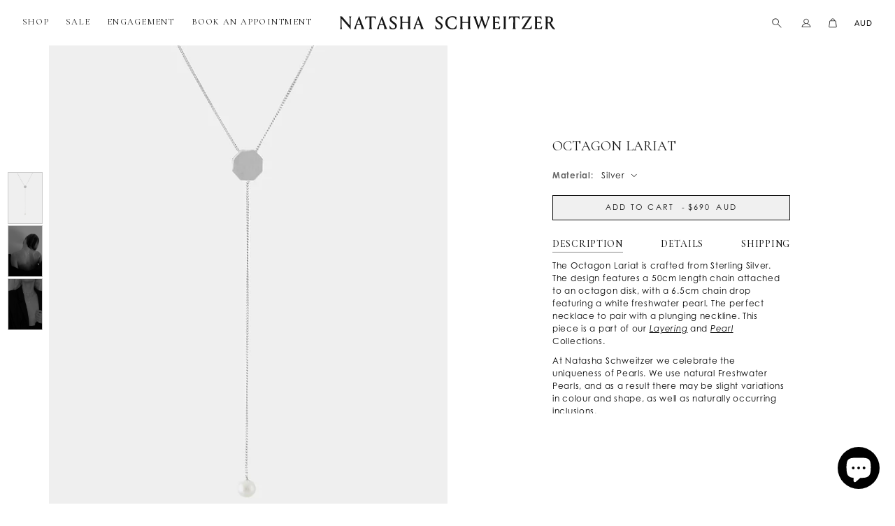

--- FILE ---
content_type: text/html; charset=utf-8
request_url: https://natashaschweitzer.com/products/octagon-lariat-silver
body_size: 37859
content:
<!doctype html>
<html class="no-js no-touch" lang="en">
  <head>
    <meta charset="utf-8">
    <meta http-equiv="x-ua-compatible" content="IE=edge">
    <meta name="google-site-verification" content="9ZrwZLc7PjUI9rLOPlI3jOzrRC1ZaCIxog1l5H0XZHo" />

    <link rel="preconnect" href="https://cdn.shopify.com" crossorigin>
    <link rel="stylesheet" href="https://use.typekit.net/kac8vzl.css">

    
    

    <meta name="facebook-domain-verification" content="089uq34o5or26z3cnde0dga27imoal" />

    <title>NATASHA SCHWEITZER | NECKLACE | Octagon Lariat | Silver — Natasha Schweitzer</title>

    
      <meta name="description" content="The Natasha Schweitzer Octagon Lariat is crafted from Sterling Silver. It features a 45cm length chain attached to an octagon disk, where another chain with a white freshwater pearl drops down from. It is the perfect necklace to accessorise with any outfit, and is part of our Layering and Pearl Collection.">
    

    
  <link rel="shortcut icon" href="//natashaschweitzer.com/cdn/shop/files/NATASHA_SCHWEITZER_Logo_Black_Initials_32x32.png?v=1645145324" type="image/png">


    
      <link rel="canonical" href="https://natashaschweitzer.com/products/octagon-lariat-silver" />
    

    <meta name="viewport" content="width=device-width">

    
    















<meta property="og:site_name" content="Natasha Schweitzer">
<meta property="og:url" content="https://natashaschweitzer.com/products/octagon-lariat-silver">
<meta property="og:title" content="Octagon Lariat | Silver">
<meta property="og:type" content="website">
<meta property="og:description" content="The Natasha Schweitzer Octagon Lariat is crafted from Sterling Silver. It features a 45cm length chain attached to an octagon disk, where another chain with a white freshwater pearl drops down from. It is the perfect necklace to accessorise with any outfit, and is part of our Layering and Pearl Collection.">




    
    
    

    
    
    <meta
      property="og:image"
      content="https://natashaschweitzer.com/cdn/shop/files/Natasha-Schweitzer-Octagon-Lariat-SLV_1200x1800.jpg?v=1719791234"
    />
    <meta
      property="og:image:secure_url"
      content="https://natashaschweitzer.com/cdn/shop/files/Natasha-Schweitzer-Octagon-Lariat-SLV_1200x1800.jpg?v=1719791234"
    />
    <meta property="og:image:width" content="1200" />
    <meta property="og:image:height" content="1800" />
    
    
    <meta property="og:image:alt" content="Social media image" />
  
















<meta name="twitter:title" content="NATASHA SCHWEITZER | NECKLACE | Octagon Lariat | Silver">
<meta name="twitter:description" content="The Natasha Schweitzer Octagon Lariat is crafted from Sterling Silver. It features a 45cm length chain attached to an octagon disk, where another chain with a white freshwater pearl drops down from. It is the perfect necklace to accessorise with any outfit, and is part of our Layering and Pearl Collection.">


    
    
    
      
      
      <meta name="twitter:card" content="summary">
    
    
    <meta
      property="twitter:image"
      content="https://natashaschweitzer.com/cdn/shop/files/Natasha-Schweitzer-Octagon-Lariat-SLV_1200x1200_crop_center.jpg?v=1719791234"
    />
    <meta property="twitter:image:width" content="1200" />
    <meta property="twitter:image:height" content="1200" />
    
    
    <meta property="twitter:image:alt" content="Social media image" />
  




    <script>
    window.STORE = {};
    window.STORE.currency_code = 'AUD';
    window.STORE.currency_symbol = '$';
    window.STORE.cart = {"note":null,"attributes":{},"original_total_price":0,"total_price":0,"total_discount":0,"total_weight":0.0,"item_count":0,"items":[],"requires_shipping":false,"currency":"AUD","items_subtotal_price":0,"cart_level_discount_applications":[],"checkout_charge_amount":0};
    window.STORE.TOKEN = "ae160152bfa879c354a9bc5e0a6ec7fa";

    
        window.STORE.product_variants = [{"id":7144075067438,"title":"Default Title","option1":"Default Title","option2":null,"option3":null,"sku":"N1100400","requires_shipping":true,"taxable":true,"featured_image":null,"available":true,"name":"Octagon Lariat | Silver","public_title":null,"options":["Default Title"],"price":69000,"weight":0,"compare_at_price":null,"inventory_management":"shopify","barcode":"'386386906886","requires_selling_plan":false,"selling_plan_allocations":[]}];
        window.STORE.product_options = ["Title"];
        window.STORE.product_has_variant_dependent_images = false;
        window.STORE.valuation_variant = null;
    
</script>


    <link rel="preload" href="" as="font" crossorigin="anonymous">
    <link rel="stylesheet" href="https://use.typekit.net/pmm4ncs.css">

    <link rel="preload" href="//natashaschweitzer.com/cdn/shop/t/107/assets/bundle.css?v=119604365618283251801769077019" as="style">
    <link href="//natashaschweitzer.com/cdn/shop/t/107/assets/bundle.css?v=119604365618283251801769077019" rel="stylesheet" type="text/css" media="all" />
    <script defer src="https://polyfill-fastly.net/v3/polyfill.min.js?features=IntersectionObserver"> </script>
    <script defer src="//natashaschweitzer.com/cdn/shop/t/107/assets/bundle.js?v=159450086366690131701742817716"></script>


    

    
      
      
<script>window.performance && window.performance.mark && window.performance.mark('shopify.content_for_header.start');</script><meta name="google-site-verification" content="9ZrwZLc7PjUI9rLOPlI3jOzrRC1ZaCIxog1l5H0XZHo">
<meta name="facebook-domain-verification" content="iumz8jivlhydashlcj53y5z2r30t8v">
<meta id="shopify-digital-wallet" name="shopify-digital-wallet" content="/29831326/digital_wallets/dialog">
<meta name="shopify-checkout-api-token" content="2d47ecb796051ae670407e885bb8beca">
<meta id="in-context-paypal-metadata" data-shop-id="29831326" data-venmo-supported="false" data-environment="production" data-locale="en_US" data-paypal-v4="true" data-currency="AUD">
<link rel="alternate" hreflang="x-default" href="https://natashaschweitzer.com/products/octagon-lariat-silver">
<link rel="alternate" hreflang="en" href="https://natashaschweitzer.com/products/octagon-lariat-silver">
<link rel="alternate" hreflang="en-CA" href="https://natashaschweitzer.com/en-ca/products/octagon-lariat-silver">
<link rel="alternate" hreflang="en-JP" href="https://natashaschweitzer.com/en-jp/products/octagon-lariat-silver">
<link rel="alternate" hreflang="en-SG" href="https://natashaschweitzer.com/en-sg/products/octagon-lariat-silver">
<link rel="alternate" hreflang="en-CN" href="https://natashaschweitzer.com/en-cn/products/octagon-lariat-silver">
<link rel="alternate" hreflang="en-HK" href="https://natashaschweitzer.com/en-hk/products/octagon-lariat-silver">
<link rel="alternate" hreflang="en-KR" href="https://natashaschweitzer.com/en-kr/products/octagon-lariat-silver">
<link rel="alternate" type="application/json+oembed" href="https://natashaschweitzer.com/products/octagon-lariat-silver.oembed">
<script async="async" src="/checkouts/internal/preloads.js?locale=en-AU"></script>
<link rel="preconnect" href="https://shop.app" crossorigin="anonymous">
<script async="async" src="https://shop.app/checkouts/internal/preloads.js?locale=en-AU&shop_id=29831326" crossorigin="anonymous"></script>
<script id="apple-pay-shop-capabilities" type="application/json">{"shopId":29831326,"countryCode":"AU","currencyCode":"AUD","merchantCapabilities":["supports3DS"],"merchantId":"gid:\/\/shopify\/Shop\/29831326","merchantName":"Natasha Schweitzer","requiredBillingContactFields":["postalAddress","email","phone"],"requiredShippingContactFields":["postalAddress","email","phone"],"shippingType":"shipping","supportedNetworks":["visa","masterCard","amex","jcb"],"total":{"type":"pending","label":"Natasha Schweitzer","amount":"1.00"},"shopifyPaymentsEnabled":true,"supportsSubscriptions":true}</script>
<script id="shopify-features" type="application/json">{"accessToken":"2d47ecb796051ae670407e885bb8beca","betas":["rich-media-storefront-analytics"],"domain":"natashaschweitzer.com","predictiveSearch":true,"shopId":29831326,"locale":"en"}</script>
<script>var Shopify = Shopify || {};
Shopify.shop = "natasha-schweitzer.myshopify.com";
Shopify.locale = "en";
Shopify.currency = {"active":"AUD","rate":"1.0"};
Shopify.country = "AU";
Shopify.theme = {"name":"NS - Mar 25 - New Mobile Nav + Homepage","id":149710831840,"schema_name":"Superstore","schema_version":"3.1.2","theme_store_id":null,"role":"main"};
Shopify.theme.handle = "null";
Shopify.theme.style = {"id":null,"handle":null};
Shopify.cdnHost = "natashaschweitzer.com/cdn";
Shopify.routes = Shopify.routes || {};
Shopify.routes.root = "/";</script>
<script type="module">!function(o){(o.Shopify=o.Shopify||{}).modules=!0}(window);</script>
<script>!function(o){function n(){var o=[];function n(){o.push(Array.prototype.slice.apply(arguments))}return n.q=o,n}var t=o.Shopify=o.Shopify||{};t.loadFeatures=n(),t.autoloadFeatures=n()}(window);</script>
<script>
  window.ShopifyPay = window.ShopifyPay || {};
  window.ShopifyPay.apiHost = "shop.app\/pay";
  window.ShopifyPay.redirectState = null;
</script>
<script id="shop-js-analytics" type="application/json">{"pageType":"product"}</script>
<script defer="defer" async type="module" src="//natashaschweitzer.com/cdn/shopifycloud/shop-js/modules/v2/client.init-shop-cart-sync_BN7fPSNr.en.esm.js"></script>
<script defer="defer" async type="module" src="//natashaschweitzer.com/cdn/shopifycloud/shop-js/modules/v2/chunk.common_Cbph3Kss.esm.js"></script>
<script defer="defer" async type="module" src="//natashaschweitzer.com/cdn/shopifycloud/shop-js/modules/v2/chunk.modal_DKumMAJ1.esm.js"></script>
<script type="module">
  await import("//natashaschweitzer.com/cdn/shopifycloud/shop-js/modules/v2/client.init-shop-cart-sync_BN7fPSNr.en.esm.js");
await import("//natashaschweitzer.com/cdn/shopifycloud/shop-js/modules/v2/chunk.common_Cbph3Kss.esm.js");
await import("//natashaschweitzer.com/cdn/shopifycloud/shop-js/modules/v2/chunk.modal_DKumMAJ1.esm.js");

  window.Shopify.SignInWithShop?.initShopCartSync?.({"fedCMEnabled":true,"windoidEnabled":true});

</script>
<script>
  window.Shopify = window.Shopify || {};
  if (!window.Shopify.featureAssets) window.Shopify.featureAssets = {};
  window.Shopify.featureAssets['shop-js'] = {"shop-cart-sync":["modules/v2/client.shop-cart-sync_CJVUk8Jm.en.esm.js","modules/v2/chunk.common_Cbph3Kss.esm.js","modules/v2/chunk.modal_DKumMAJ1.esm.js"],"init-fed-cm":["modules/v2/client.init-fed-cm_7Fvt41F4.en.esm.js","modules/v2/chunk.common_Cbph3Kss.esm.js","modules/v2/chunk.modal_DKumMAJ1.esm.js"],"init-shop-email-lookup-coordinator":["modules/v2/client.init-shop-email-lookup-coordinator_Cc088_bR.en.esm.js","modules/v2/chunk.common_Cbph3Kss.esm.js","modules/v2/chunk.modal_DKumMAJ1.esm.js"],"init-windoid":["modules/v2/client.init-windoid_hPopwJRj.en.esm.js","modules/v2/chunk.common_Cbph3Kss.esm.js","modules/v2/chunk.modal_DKumMAJ1.esm.js"],"shop-button":["modules/v2/client.shop-button_B0jaPSNF.en.esm.js","modules/v2/chunk.common_Cbph3Kss.esm.js","modules/v2/chunk.modal_DKumMAJ1.esm.js"],"shop-cash-offers":["modules/v2/client.shop-cash-offers_DPIskqss.en.esm.js","modules/v2/chunk.common_Cbph3Kss.esm.js","modules/v2/chunk.modal_DKumMAJ1.esm.js"],"shop-toast-manager":["modules/v2/client.shop-toast-manager_CK7RT69O.en.esm.js","modules/v2/chunk.common_Cbph3Kss.esm.js","modules/v2/chunk.modal_DKumMAJ1.esm.js"],"init-shop-cart-sync":["modules/v2/client.init-shop-cart-sync_BN7fPSNr.en.esm.js","modules/v2/chunk.common_Cbph3Kss.esm.js","modules/v2/chunk.modal_DKumMAJ1.esm.js"],"init-customer-accounts-sign-up":["modules/v2/client.init-customer-accounts-sign-up_CfPf4CXf.en.esm.js","modules/v2/client.shop-login-button_DeIztwXF.en.esm.js","modules/v2/chunk.common_Cbph3Kss.esm.js","modules/v2/chunk.modal_DKumMAJ1.esm.js"],"pay-button":["modules/v2/client.pay-button_CgIwFSYN.en.esm.js","modules/v2/chunk.common_Cbph3Kss.esm.js","modules/v2/chunk.modal_DKumMAJ1.esm.js"],"init-customer-accounts":["modules/v2/client.init-customer-accounts_DQ3x16JI.en.esm.js","modules/v2/client.shop-login-button_DeIztwXF.en.esm.js","modules/v2/chunk.common_Cbph3Kss.esm.js","modules/v2/chunk.modal_DKumMAJ1.esm.js"],"avatar":["modules/v2/client.avatar_BTnouDA3.en.esm.js"],"init-shop-for-new-customer-accounts":["modules/v2/client.init-shop-for-new-customer-accounts_CsZy_esa.en.esm.js","modules/v2/client.shop-login-button_DeIztwXF.en.esm.js","modules/v2/chunk.common_Cbph3Kss.esm.js","modules/v2/chunk.modal_DKumMAJ1.esm.js"],"shop-follow-button":["modules/v2/client.shop-follow-button_BRMJjgGd.en.esm.js","modules/v2/chunk.common_Cbph3Kss.esm.js","modules/v2/chunk.modal_DKumMAJ1.esm.js"],"checkout-modal":["modules/v2/client.checkout-modal_B9Drz_yf.en.esm.js","modules/v2/chunk.common_Cbph3Kss.esm.js","modules/v2/chunk.modal_DKumMAJ1.esm.js"],"shop-login-button":["modules/v2/client.shop-login-button_DeIztwXF.en.esm.js","modules/v2/chunk.common_Cbph3Kss.esm.js","modules/v2/chunk.modal_DKumMAJ1.esm.js"],"lead-capture":["modules/v2/client.lead-capture_DXYzFM3R.en.esm.js","modules/v2/chunk.common_Cbph3Kss.esm.js","modules/v2/chunk.modal_DKumMAJ1.esm.js"],"shop-login":["modules/v2/client.shop-login_CA5pJqmO.en.esm.js","modules/v2/chunk.common_Cbph3Kss.esm.js","modules/v2/chunk.modal_DKumMAJ1.esm.js"],"payment-terms":["modules/v2/client.payment-terms_BxzfvcZJ.en.esm.js","modules/v2/chunk.common_Cbph3Kss.esm.js","modules/v2/chunk.modal_DKumMAJ1.esm.js"]};
</script>
<script>(function() {
  var isLoaded = false;
  function asyncLoad() {
    if (isLoaded) return;
    isLoaded = true;
    var urls = ["cam_removed.js","cam_removed.js","cam_removed.js","cam_removed.js","https:\/\/cdn.shopify.com\/s\/files\/1\/2983\/1326\/t\/94\/assets\/globorequestforquote_init.min.js?v=1691799601\u0026shop=natasha-schweitzer.myshopify.com","https:\/\/hello.zonos.com\/shop-duty-tax\/hello.js?1705293414609\u0026shop=natasha-schweitzer.myshopify.com","https:\/\/cdn.giftcardpro.app\/build\/storefront\/storefront.js?shop=natasha-schweitzer.myshopify.com"];
    for (var i = 0; i < urls.length; i++) {
      var s = document.createElement('script');
      s.type = 'text/javascript';
      s.async = true;
      s.src = urls[i];
      var x = document.getElementsByTagName('script')[0];
      x.parentNode.insertBefore(s, x);
    }
  };
  if(window.attachEvent) {
    window.attachEvent('onload', asyncLoad);
  } else {
    window.addEventListener('load', asyncLoad, false);
  }
})();</script>
<script id="__st">var __st={"a":29831326,"offset":36000,"reqid":"91ff571d-e99c-46e8-8bf1-61e630f5c1bb-1770032314","pageurl":"natashaschweitzer.com\/products\/octagon-lariat-silver","u":"fef12c000a6a","p":"product","rtyp":"product","rid":539347353646};</script>
<script>window.ShopifyPaypalV4VisibilityTracking = true;</script>
<script id="captcha-bootstrap">!function(){'use strict';const t='contact',e='account',n='new_comment',o=[[t,t],['blogs',n],['comments',n],[t,'customer']],c=[[e,'customer_login'],[e,'guest_login'],[e,'recover_customer_password'],[e,'create_customer']],r=t=>t.map((([t,e])=>`form[action*='/${t}']:not([data-nocaptcha='true']) input[name='form_type'][value='${e}']`)).join(','),a=t=>()=>t?[...document.querySelectorAll(t)].map((t=>t.form)):[];function s(){const t=[...o],e=r(t);return a(e)}const i='password',u='form_key',d=['recaptcha-v3-token','g-recaptcha-response','h-captcha-response',i],f=()=>{try{return window.sessionStorage}catch{return}},m='__shopify_v',_=t=>t.elements[u];function p(t,e,n=!1){try{const o=window.sessionStorage,c=JSON.parse(o.getItem(e)),{data:r}=function(t){const{data:e,action:n}=t;return t[m]||n?{data:e,action:n}:{data:t,action:n}}(c);for(const[e,n]of Object.entries(r))t.elements[e]&&(t.elements[e].value=n);n&&o.removeItem(e)}catch(o){console.error('form repopulation failed',{error:o})}}const l='form_type',E='cptcha';function T(t){t.dataset[E]=!0}const w=window,h=w.document,L='Shopify',v='ce_forms',y='captcha';let A=!1;((t,e)=>{const n=(g='f06e6c50-85a8-45c8-87d0-21a2b65856fe',I='https://cdn.shopify.com/shopifycloud/storefront-forms-hcaptcha/ce_storefront_forms_captcha_hcaptcha.v1.5.2.iife.js',D={infoText:'Protected by hCaptcha',privacyText:'Privacy',termsText:'Terms'},(t,e,n)=>{const o=w[L][v],c=o.bindForm;if(c)return c(t,g,e,D).then(n);var r;o.q.push([[t,g,e,D],n]),r=I,A||(h.body.append(Object.assign(h.createElement('script'),{id:'captcha-provider',async:!0,src:r})),A=!0)});var g,I,D;w[L]=w[L]||{},w[L][v]=w[L][v]||{},w[L][v].q=[],w[L][y]=w[L][y]||{},w[L][y].protect=function(t,e){n(t,void 0,e),T(t)},Object.freeze(w[L][y]),function(t,e,n,w,h,L){const[v,y,A,g]=function(t,e,n){const i=e?o:[],u=t?c:[],d=[...i,...u],f=r(d),m=r(i),_=r(d.filter((([t,e])=>n.includes(e))));return[a(f),a(m),a(_),s()]}(w,h,L),I=t=>{const e=t.target;return e instanceof HTMLFormElement?e:e&&e.form},D=t=>v().includes(t);t.addEventListener('submit',(t=>{const e=I(t);if(!e)return;const n=D(e)&&!e.dataset.hcaptchaBound&&!e.dataset.recaptchaBound,o=_(e),c=g().includes(e)&&(!o||!o.value);(n||c)&&t.preventDefault(),c&&!n&&(function(t){try{if(!f())return;!function(t){const e=f();if(!e)return;const n=_(t);if(!n)return;const o=n.value;o&&e.removeItem(o)}(t);const e=Array.from(Array(32),(()=>Math.random().toString(36)[2])).join('');!function(t,e){_(t)||t.append(Object.assign(document.createElement('input'),{type:'hidden',name:u})),t.elements[u].value=e}(t,e),function(t,e){const n=f();if(!n)return;const o=[...t.querySelectorAll(`input[type='${i}']`)].map((({name:t})=>t)),c=[...d,...o],r={};for(const[a,s]of new FormData(t).entries())c.includes(a)||(r[a]=s);n.setItem(e,JSON.stringify({[m]:1,action:t.action,data:r}))}(t,e)}catch(e){console.error('failed to persist form',e)}}(e),e.submit())}));const S=(t,e)=>{t&&!t.dataset[E]&&(n(t,e.some((e=>e===t))),T(t))};for(const o of['focusin','change'])t.addEventListener(o,(t=>{const e=I(t);D(e)&&S(e,y())}));const B=e.get('form_key'),M=e.get(l),P=B&&M;t.addEventListener('DOMContentLoaded',(()=>{const t=y();if(P)for(const e of t)e.elements[l].value===M&&p(e,B);[...new Set([...A(),...v().filter((t=>'true'===t.dataset.shopifyCaptcha))])].forEach((e=>S(e,t)))}))}(h,new URLSearchParams(w.location.search),n,t,e,['guest_login'])})(!0,!0)}();</script>
<script integrity="sha256-4kQ18oKyAcykRKYeNunJcIwy7WH5gtpwJnB7kiuLZ1E=" data-source-attribution="shopify.loadfeatures" defer="defer" src="//natashaschweitzer.com/cdn/shopifycloud/storefront/assets/storefront/load_feature-a0a9edcb.js" crossorigin="anonymous"></script>
<script crossorigin="anonymous" defer="defer" src="//natashaschweitzer.com/cdn/shopifycloud/storefront/assets/shopify_pay/storefront-65b4c6d7.js?v=20250812"></script>
<script data-source-attribution="shopify.dynamic_checkout.dynamic.init">var Shopify=Shopify||{};Shopify.PaymentButton=Shopify.PaymentButton||{isStorefrontPortableWallets:!0,init:function(){window.Shopify.PaymentButton.init=function(){};var t=document.createElement("script");t.src="https://natashaschweitzer.com/cdn/shopifycloud/portable-wallets/latest/portable-wallets.en.js",t.type="module",document.head.appendChild(t)}};
</script>
<script data-source-attribution="shopify.dynamic_checkout.buyer_consent">
  function portableWalletsHideBuyerConsent(e){var t=document.getElementById("shopify-buyer-consent"),n=document.getElementById("shopify-subscription-policy-button");t&&n&&(t.classList.add("hidden"),t.setAttribute("aria-hidden","true"),n.removeEventListener("click",e))}function portableWalletsShowBuyerConsent(e){var t=document.getElementById("shopify-buyer-consent"),n=document.getElementById("shopify-subscription-policy-button");t&&n&&(t.classList.remove("hidden"),t.removeAttribute("aria-hidden"),n.addEventListener("click",e))}window.Shopify?.PaymentButton&&(window.Shopify.PaymentButton.hideBuyerConsent=portableWalletsHideBuyerConsent,window.Shopify.PaymentButton.showBuyerConsent=portableWalletsShowBuyerConsent);
</script>
<script data-source-attribution="shopify.dynamic_checkout.cart.bootstrap">document.addEventListener("DOMContentLoaded",(function(){function t(){return document.querySelector("shopify-accelerated-checkout-cart, shopify-accelerated-checkout")}if(t())Shopify.PaymentButton.init();else{new MutationObserver((function(e,n){t()&&(Shopify.PaymentButton.init(),n.disconnect())})).observe(document.body,{childList:!0,subtree:!0})}}));
</script>
<script id='scb4127' type='text/javascript' async='' src='https://natashaschweitzer.com/cdn/shopifycloud/privacy-banner/storefront-banner.js'></script><link id="shopify-accelerated-checkout-styles" rel="stylesheet" media="screen" href="https://natashaschweitzer.com/cdn/shopifycloud/portable-wallets/latest/accelerated-checkout-backwards-compat.css" crossorigin="anonymous">
<style id="shopify-accelerated-checkout-cart">
        #shopify-buyer-consent {
  margin-top: 1em;
  display: inline-block;
  width: 100%;
}

#shopify-buyer-consent.hidden {
  display: none;
}

#shopify-subscription-policy-button {
  background: none;
  border: none;
  padding: 0;
  text-decoration: underline;
  font-size: inherit;
  cursor: pointer;
}

#shopify-subscription-policy-button::before {
  box-shadow: none;
}

      </style>

<script>window.performance && window.performance.mark && window.performance.mark('shopify.content_for_header.end');</script>
    
    


    

    <!-- Begin Pinterest Tag -->
<script>
    !function (e) {
        if (!window.pintrk) {
            window.pintrk = function () {
                window.pintrk.queue.push(Array.prototype.slice.call(arguments))
            };
            var
                n = window.pintrk;
            n.queue = [], n.version = "3.0";
            var
                t = document.createElement("script");
            t.async = !0, t.src = e;
            var
                r = document.getElementsByTagName("script")[0];
            r.parentNode.insertBefore(t, r)
        }
    }
    ("https://s.pinimg.com/ct/core.js");

    pintrk('load', '2612403149621', {em: '<user_email_address>',});
    pintrk('page');
</script>

<!-- Pinterest Events -->
<script>
    /*addtocart event*/
    function pinATC() {
        if (document.querySelectorAll('.product-form--atc-button')) {
            var ATCbutton = document.querySelectorAll('.product-form--atc-button');
            for (var i = 0; i < ATCbutton.length; i++) {
                ATCbutton[i].addEventListener('click', function () {
                    pintrk('track', 'addtocart', {
                        np: 'generator',
                    })
                })
            }
        }
    }

    document.readyState == 'complete' ? pinATC() : window.addEventListener('load', pinATC);

    /*pagevisit event*/
    function pinPV() {
        (/natashaschweitzer.com\//.test(location.host + location.pathname) == true) && pintrk('track', 'pagevisit', {
            np: 'generator',
        })
    }

    document.readyState == 'complete' ? pinPV() : window.addEventListener('load', pinPV);
</script>
<!-- End Pinterest Tag -->
    
  <script>window.is_hulkpo_installed=true</script><!-- BEGIN app block: shopify://apps/starapps-variant-image/blocks/starapps-via-embed/2a01d106-3d10-48e8-ba53-5cb971217ac4 -->





    
      
      <script>
        window._starapps_theme_settings = [{"id":251612,"script_url":null},{"id":251613,"script_url":null},{"id":7098,"script_url":"https:\/\/cdn.starapps.studio\/apps\/via\/natasha-schweitzer\/script-1754298640.js"}];
        window._starapps_shop_themes = {"137477554400":{"theme_setting_id":251612,"theme_store_id":null,"schema_theme_name":"Superstore"},"156659941600":{"theme_setting_id":251612,"theme_store_id":null,"schema_theme_name":"Superstore"},"149710831840":{"theme_setting_id":251612,"theme_store_id":null,"schema_theme_name":"Superstore"},"124047491261":{"theme_setting_id":251613,"theme_store_id":null,"schema_theme_name":"XO ASSETS - DO NOT DELETE"},"136976662752":{"theme_setting_id":251612,"theme_store_id":null,"schema_theme_name":"Superstore"},"137358082272":{"theme_setting_id":251612,"theme_store_id":null,"schema_theme_name":"Superstore"},"137404088544":{"theme_setting_id":251612,"theme_store_id":null,"schema_theme_name":"Superstore"},"137451602144":{"theme_setting_id":251612,"theme_store_id":null,"schema_theme_name":"Superstore"},"137475031264":{"theme_setting_id":251612,"theme_store_id":null,"schema_theme_name":"Superstore"},"137479028960":{"theme_setting_id":251612,"theme_store_id":null,"schema_theme_name":"Superstore"},"137479651552":{"theme_setting_id":251612,"theme_store_id":null,"schema_theme_name":"Superstore"},"137499279584":{"theme_setting_id":251612,"theme_store_id":null,"schema_theme_name":"Superstore"},"137544007904":{"theme_setting_id":251612,"theme_store_id":null,"schema_theme_name":"Superstore"},"141404471520":{"theme_setting_id":251612,"theme_store_id":null,"schema_theme_name":"Superstore"},"145535172832":{"theme_setting_id":251612,"theme_store_id":null,"schema_theme_name":"Superstore"},"149121433824":{"theme_setting_id":251612,"theme_store_id":null,"schema_theme_name":"Superstore"},"149325054176":{"theme_setting_id":251612,"theme_store_id":null,"schema_theme_name":"Superstore"},"149530509536":{"theme_setting_id":251612,"theme_store_id":null,"schema_theme_name":"Superstore"},"149893873888":{"theme_setting_id":251612,"theme_store_id":null,"schema_theme_name":"Superstore"},"151360274656":{"theme_setting_id":251612,"theme_store_id":null,"schema_theme_name":"Superstore"}};

        document.addEventListener('DOMContentLoaded', function () {
        function loadThemeScript() {
          const { theme } = window.Shopify;
          const themeSettings = window._starapps_theme_settings || [];
          const shopThemes = window._starapps_shop_themes || {};

          if (!themeSettings.length) {
            return;
          }

          const currentThemeId = theme.id.toString();
          let shopTheme = null;

          shopTheme = shopThemes[currentThemeId];

          if (!shopTheme) {
            for (const [themeId, themeData] of Object.entries(shopThemes)) {
              if (themeData.schema_theme_name === theme.schema_name ||
                  themeData.theme_store_id === theme.theme_store_id.toString()) {
                shopTheme = themeData;
                break;
              }
            }
          }

          if (!shopTheme) {
            console.log('No shop theme found for theme:', theme);
            return;
          }

          // Step 2: Find the theme setting using the theme_setting_id from shop theme
          const themeSetting = themeSettings.find(ts => ts.id === shopTheme.theme_setting_id);

          console.log(themeSettings);
          console.log(shopTheme);

          if (!themeSetting) {
            console.log('No theme setting found for theme_setting_id:', shopTheme.theme_setting_id);
            return;
          }

          // Load script if found and not already loaded
          if (themeSetting.script_url && !isScriptAlreadyLoaded(themeSetting.id)) {
            loadScript(themeSetting);
          }
        }

        function isScriptAlreadyLoaded(themeSettingId) {
          return document.querySelector(`script[data-theme-script="${themeSettingId}"]`) !== null;
        }

        function loadScript(themeSetting) {
          const script = document.createElement('script');
          script.src = themeSetting.script_url;
          script.async = true;
          script.crossOrigin = 'anonymous';
          script.setAttribute('data-theme-script', themeSetting.id);

          document.head.appendChild(script);
        }

          // Try immediately, otherwise wait for Shopify theme object
          if (window.Shopify && window.Shopify.theme && window.Shopify.theme.id) {
            loadThemeScript();
          } else {
            var interval = setInterval(function () {
              if (window.Shopify && window.Shopify.theme && window.Shopify.theme.id) {
                clearInterval(interval);
                loadThemeScript();
              }
            }, 100);
            setTimeout(function () { clearInterval(interval); }, 5000);
          }
        });
      </script>
    

    

    
    
      <script src="https://cdn.shopify.com/extensions/019b8ded-e117-7ce2-a469-ec8f78d5408d/variant-image-automator-33/assets/store-front-error-tracking.js" via-js-type="error-tracking" defer></script>
    
    <script via-metafields>window.viaData = {
        limitOnProduct: null,
        viaStatus: null
      }
    </script>
<!-- END app block --><!-- BEGIN app block: shopify://apps/klaviyo-email-marketing-sms/blocks/klaviyo-onsite-embed/2632fe16-c075-4321-a88b-50b567f42507 -->












  <script async src="https://static.klaviyo.com/onsite/js/WzkzXu/klaviyo.js?company_id=WzkzXu"></script>
  <script>!function(){if(!window.klaviyo){window._klOnsite=window._klOnsite||[];try{window.klaviyo=new Proxy({},{get:function(n,i){return"push"===i?function(){var n;(n=window._klOnsite).push.apply(n,arguments)}:function(){for(var n=arguments.length,o=new Array(n),w=0;w<n;w++)o[w]=arguments[w];var t="function"==typeof o[o.length-1]?o.pop():void 0,e=new Promise((function(n){window._klOnsite.push([i].concat(o,[function(i){t&&t(i),n(i)}]))}));return e}}})}catch(n){window.klaviyo=window.klaviyo||[],window.klaviyo.push=function(){var n;(n=window._klOnsite).push.apply(n,arguments)}}}}();</script>

  
    <script id="viewed_product">
      if (item == null) {
        var _learnq = _learnq || [];

        var MetafieldReviews = null
        var MetafieldYotpoRating = null
        var MetafieldYotpoCount = null
        var MetafieldLooxRating = null
        var MetafieldLooxCount = null
        var okendoProduct = null
        var okendoProductReviewCount = null
        var okendoProductReviewAverageValue = null
        try {
          // The following fields are used for Customer Hub recently viewed in order to add reviews.
          // This information is not part of __kla_viewed. Instead, it is part of __kla_viewed_reviewed_items
          MetafieldReviews = {};
          MetafieldYotpoRating = null
          MetafieldYotpoCount = null
          MetafieldLooxRating = null
          MetafieldLooxCount = null

          okendoProduct = null
          // If the okendo metafield is not legacy, it will error, which then requires the new json formatted data
          if (okendoProduct && 'error' in okendoProduct) {
            okendoProduct = null
          }
          okendoProductReviewCount = okendoProduct ? okendoProduct.reviewCount : null
          okendoProductReviewAverageValue = okendoProduct ? okendoProduct.reviewAverageValue : null
        } catch (error) {
          console.error('Error in Klaviyo onsite reviews tracking:', error);
        }

        var item = {
          Name: "Octagon Lariat | Silver",
          ProductID: 539347353646,
          Categories: ["$500 - $1000","Anniversary","Best Sellers","Best Selling Products","Black Friday","Bridal Collection","Fine Jewellery","Layering","Necklaces","Newest Products","Pearl Collection","Pearl Necklaces","Pendants","Shop All","Special Occasion"],
          ImageURL: "https://natashaschweitzer.com/cdn/shop/files/Natasha-Schweitzer-Octagon-Lariat-SLV_grande.jpg?v=1719791234",
          URL: "https://natashaschweitzer.com/products/octagon-lariat-silver",
          Brand: "Natasha Schweitzer",
          Price: "$690.00",
          Value: "690.00",
          CompareAtPrice: "$0.00"
        };
        _learnq.push(['track', 'Viewed Product', item]);
        _learnq.push(['trackViewedItem', {
          Title: item.Name,
          ItemId: item.ProductID,
          Categories: item.Categories,
          ImageUrl: item.ImageURL,
          Url: item.URL,
          Metadata: {
            Brand: item.Brand,
            Price: item.Price,
            Value: item.Value,
            CompareAtPrice: item.CompareAtPrice
          },
          metafields:{
            reviews: MetafieldReviews,
            yotpo:{
              rating: MetafieldYotpoRating,
              count: MetafieldYotpoCount,
            },
            loox:{
              rating: MetafieldLooxRating,
              count: MetafieldLooxCount,
            },
            okendo: {
              rating: okendoProductReviewAverageValue,
              count: okendoProductReviewCount,
            }
          }
        }]);
      }
    </script>
  




  <script>
    window.klaviyoReviewsProductDesignMode = false
  </script>







<!-- END app block --><!-- BEGIN app block: shopify://apps/zapiet-pickup-delivery/blocks/app-embed/5599aff0-8af1-473a-a372-ecd72a32b4d5 -->









    <style>#storePickupApp {
}

.ZapietStack {
    gap: 0.5em !important;
}</style>




<script type="text/javascript">
    var zapietTranslations = {};

    window.ZapietMethods = {"shipping":{"active":true,"enabled":true,"name":"Shipping","sort":1,"status":{"condition":"price","operator":"morethan","value":0,"enabled":true,"product_conditions":{"enabled":false,"value":"Delivery Only,Pickup Only","enable":false,"property":"tags","hide_button":false}},"button":{"type":"default","default":"","hover":"","active":""}},"delivery":{"active":false,"enabled":false,"name":"Delivery","sort":2,"status":{"condition":"price","operator":"morethan","value":0,"enabled":true,"product_conditions":{"enabled":false,"value":"Pickup Only,Shipping Only","enable":false,"property":"tags","hide_button":false}},"button":{"type":"default","default":"","hover":"","active":""}},"pickup":{"active":false,"enabled":true,"name":"Pickup","sort":3,"status":{"condition":"price","operator":"morethan","value":0,"enabled":true,"product_conditions":{"enabled":true,"value":"Gift Card","enable":false,"property":"type","hide_button":false}},"button":{"type":"default","default":"","hover":"","active":""}}}
    window.ZapietEvent = {
        listen: function(eventKey, callback) {
            if (!this.listeners) {
                this.listeners = [];
            }
            this.listeners.push({
                eventKey: eventKey,
                callback: callback
            });
        },
    };

    

    
        
        var language_settings = {"enable_app":true,"enable_geo_search_for_pickups":true,"pickup_region_filter_enabled":false,"pickup_region_filter_field":null,"currency":"AUD","weight_format":"kg","pickup.enable_map":true,"delivery_validation_method":"within_max_radius","base_country_name":"Australia","base_country_code":"AU","method_display_style":"default","default_method_display_style":"classic","date_format":"l, F j, Y","time_format":"h:i A","week_day_start":"Sun","pickup_address_format":"<span><strong>{{company_name}}</strong></span><span>{{address_line_1}}<br />{{city}}, {{postal_code}}</span><span>{{distance}}</span>{{more_information}}","rates_enabled":true,"payment_customization_enabled":false,"distance_format":"km","enable_delivery_address_autocompletion":false,"enable_delivery_current_location":false,"enable_pickup_address_autocompletion":false,"pickup_date_picker_enabled":true,"pickup_time_picker_enabled":true,"delivery_note_enabled":false,"delivery_note_required":false,"delivery_date_picker_enabled":false,"delivery_time_picker_enabled":false,"shipping.date_picker_enabled":false,"delivery_validate_cart":false,"pickup_validate_cart":false,"gmak":"QUl6YVN5QXRKekpHcnZtMGpzV3RlQU82VDR6M1pVd0RTNDFDeks0","enable_checkout_locale":true,"enable_checkout_url":true,"disable_widget_for_digital_items":true,"disable_widget_for_product_handles":"gift-card","colors":{"widget_active_background_color":null,"widget_active_border_color":null,"widget_active_icon_color":null,"widget_active_text_color":null,"widget_inactive_background_color":null,"widget_inactive_border_color":null,"widget_inactive_icon_color":null,"widget_inactive_text_color":null},"delivery_validator":{"enabled":false,"show_on_page_load":true,"sticky":true},"checkout":{"delivery":{"discount_code":"","prepopulate_shipping_address":true,"preselect_first_available_time":true},"pickup":{"discount_code":null,"prepopulate_shipping_address":true,"customer_phone_required":false,"preselect_first_location":true,"preselect_first_available_time":true},"shipping":{"discount_code":""}},"day_name_attribute_enabled":true,"methods":{"shipping":{"active":true,"enabled":true,"name":"Shipping","sort":1,"status":{"condition":"price","operator":"morethan","value":0,"enabled":true,"product_conditions":{"enabled":false,"value":"Delivery Only,Pickup Only","enable":false,"property":"tags","hide_button":false}},"button":{"type":"default","default":"","hover":"","active":""}},"delivery":{"active":false,"enabled":false,"name":"Delivery","sort":2,"status":{"condition":"price","operator":"morethan","value":0,"enabled":true,"product_conditions":{"enabled":false,"value":"Pickup Only,Shipping Only","enable":false,"property":"tags","hide_button":false}},"button":{"type":"default","default":"","hover":"","active":""}},"pickup":{"active":false,"enabled":true,"name":"Pickup","sort":3,"status":{"condition":"price","operator":"morethan","value":0,"enabled":true,"product_conditions":{"enabled":true,"value":"Gift Card","enable":false,"property":"type","hide_button":false}},"button":{"type":"default","default":"","hover":"","active":""}}},"translations":{"methods":{"shipping":"Shipping","pickup":"Pickups","delivery":"Delivery"},"calendar":{"january":"January","february":"February","march":"March","april":"April","may":"May","june":"June","july":"July","august":"August","september":"September","october":"October","november":"November","december":"December","sunday":"Sun","monday":"Mon","tuesday":"Tue","wednesday":"Wed","thursday":"Thu","friday":"Fri","saturday":"Sat","today":"","close":"","labelMonthNext":"Next month","labelMonthPrev":"Previous month","labelMonthSelect":"Select a month","labelYearSelect":"Select a year","and":"and","between":"between"},"pickup":{"heading":"Store Pickup","note":"Find your nearest pickup location:","location_placeholder":"Enter your postal code ...","location_label":"Choose a location.","datepicker_label":"Choose a date and time.","date_time_output":"{{DATE}} at {{TIME}}","datepicker_placeholder":"Choose a date and time.","locations_found":"Please choose a pickup location, date and time:","no_locations_found":"Sorry, pickup is not available for your selected items.","no_date_time_selected":"Please select a date & time.","checkout_button":"Checkout","could_not_find_location":"Sorry, we could not find your location.","checkout_error":"Please select a date and time for pickup.","more_information":"More information","opening_hours":"Opening hours","min_order_total":"Minimum order value for pickup is $0.00","min_order_weight":"Minimum order weight for pickup is {{ weight }}","max_order_total":"Maximum order value for pickup is $0.00","max_order_weight":"Maximum order weight for pickup is {{ weight }}","cart_eligibility_error":"Sorry, pickup is not available for your selected items.","preselect_first_available_time":"Select a time","method_not_available":"Not available","no_locations_region":"Sorry, pickup is not available in your region.","location_error":"Please select a pickup location."},"delivery":{"heading":"Local Delivery","note":"Enter your postal code into the field below to check if you are eligible for local delivery:","location_placeholder":"Enter your postal code ...","datepicker_label":"Pick a date and time.","datepicker_placeholder":"Choose a date and time.","date_time_output":"{{DATE}} between {{SLOT_START_TIME}} and {{SLOT_END_TIME}}","available":"Great! You are eligible for delivery.","not_available":"Sorry, delivery is not available in your area.","no_date_time_selected":"Please select a date & time for delivery.","checkout_button":"Checkout","could_not_find_location":"Sorry, we could not find your location.","checkout_error":"Please enter a valid zipcode and select your preferred date and time for delivery.","cart_eligibility_error":"Sorry, delivery is not available for your selected items.","delivery_validator_prelude":"Do we deliver?","delivery_validator_placeholder":"Enter your postal code ...","delivery_validator_button_label":"Go","delivery_validator_eligible_heading":"Great, we deliver to your area!","delivery_validator_eligible_content":"To start shopping just click the button below","delivery_validator_eligible_button_label":"Continue shopping","delivery_validator_not_eligible_heading":"Sorry, we do not deliver to your area","delivery_validator_not_eligible_content":"You are more then welcome to continue browsing our store","delivery_validator_not_eligible_button_label":"Continue shopping","delivery_validator_error_heading":"An error occured","delivery_validator_error_content":"Sorry, it looks like we have encountered an unexpected error. Please try again.","delivery_validator_error_button_label":"Continue shopping","min_order_total":"Minimum order value for delivery is $0.00","min_order_weight":"Minimum order weight for delivery is {{ weight }}","max_order_total":"Maximum order value for delivery is $0.00","max_order_weight":"Maximum order weight for delivery is {{ weight }}","delivery_validator_eligible_button_link":"#","delivery_validator_not_eligible_button_link":"#","delivery_validator_error_button_link":"#","preselect_first_available_time":"Select a time","method_not_available":"Not available"},"shipping":{"heading":"Shipping","note":"Please click the checkout button to continue.","checkout_button":"Checkout","datepicker_placeholder":"Choose a date and time.","checkout_error":"Please choose a date for shipping.","min_order_total":"Minimum order value for shipping is $0.00","min_order_weight":"Minimum order weight for shipping is {{ weight }}","max_order_total":"Maximum order value for shipping is $0.00","max_order_weight":"Maximum order weight for shipping is {{ weight }}","cart_eligibility_error":"Sorry, shipping is not available for your selected items.","method_not_available":"Not available"},"widget":{"zapiet_id_error":"There was a problem adding the Zapiet ID to your cart","attributes_error":"There was a problem adding the attributes to your cart","no_delivery_options_available":"No delivery options are available for your products","no_checkout_method_error":"Please select a delivery option","sms_consent":"I would like to receive SMS notifications about my order updates."},"order_status":{"pickup_details_heading":"Pickup details","pickup_details_text":"Your order will be ready for collection at our {{ Pickup-Location-Company }} location{% if Pickup-Date %} on {{ Pickup-Date | date: \"%A, %d %B\" }}{% if Pickup-Time %} at {{ Pickup-Time }}{% endif %}{% endif %}","delivery_details_heading":"Delivery details","delivery_details_text":"Your order will be delivered locally by our team{% if Delivery-Date %} on the {{ Delivery-Date | date: \"%A, %d %B\" }}{% if Delivery-Time %} between {{ Delivery-Time }}{% endif %}{% endif %}","shipping_details_heading":"Shipping details","shipping_details_text":"Your order will arrive soon{% if Shipping-Date %} on the {{ Shipping-Date | date: \"%A, %d %B\" }}{% endif %}"},"product_widget":{"title":"Delivery and pickup options:","pickup_at":"Pickup at {{ location }}","ready_for_collection":"Ready for collection from","on":"on","view_all_stores":"View all stores","pickup_not_available_item":"Pickup not available for this item","delivery_not_available_location":"Delivery not available for {{ postal_code }}","delivered_by":"Delivered by {{ date }}","delivered_today":"Delivered today","change":"Change","tomorrow":"tomorrow","today":"today","delivery_to":"Delivery to {{ postal_code }}","showing_options_for":"Showing options for {{ postal_code }}","modal_heading":"Select a store for pickup","modal_subheading":"Showing stores near {{ postal_code }}","show_opening_hours":"Show opening hours","hide_opening_hours":"Hide opening hours","closed":"Closed","input_placeholder":"Enter your postal code","input_button":"Check","input_error":"Add a postal code to check available delivery and pickup options.","pickup_available":"Pickup available","not_available":"Not available","select":"Select","selected":"Selected","find_a_store":"Find a store"},"shipping_language_code":"en","delivery_language_code":"en-US","pickup_language_code":"en-GB"},"default_language":"en","region":"us-2","api_region":"api-us","enable_zapiet_id_all_items":false,"widget_restore_state_on_load":false,"draft_orders_enabled":false,"preselect_checkout_method":true,"widget_show_could_not_locate_div_error":true,"checkout_extension_enabled":false,"show_pickup_consent_checkbox":false,"show_delivery_consent_checkbox":false,"subscription_paused":false,"pickup_note_enabled":false,"pickup_note_required":false,"shipping_note_enabled":false,"shipping_note_required":false};
        zapietTranslations["en"] = language_settings.translations;
    

    function initializeZapietApp() {
        var products = [];

        

        window.ZapietCachedSettings = {
            cached_config: {"enable_app":true,"enable_geo_search_for_pickups":true,"pickup_region_filter_enabled":false,"pickup_region_filter_field":null,"currency":"AUD","weight_format":"kg","pickup.enable_map":true,"delivery_validation_method":"within_max_radius","base_country_name":"Australia","base_country_code":"AU","method_display_style":"default","default_method_display_style":"classic","date_format":"l, F j, Y","time_format":"h:i A","week_day_start":"Sun","pickup_address_format":"<span><strong>{{company_name}}</strong></span><span>{{address_line_1}}<br />{{city}}, {{postal_code}}</span><span>{{distance}}</span>{{more_information}}","rates_enabled":true,"payment_customization_enabled":false,"distance_format":"km","enable_delivery_address_autocompletion":false,"enable_delivery_current_location":false,"enable_pickup_address_autocompletion":false,"pickup_date_picker_enabled":true,"pickup_time_picker_enabled":true,"delivery_note_enabled":false,"delivery_note_required":false,"delivery_date_picker_enabled":false,"delivery_time_picker_enabled":false,"shipping.date_picker_enabled":false,"delivery_validate_cart":false,"pickup_validate_cart":false,"gmak":"QUl6YVN5QXRKekpHcnZtMGpzV3RlQU82VDR6M1pVd0RTNDFDeks0","enable_checkout_locale":true,"enable_checkout_url":true,"disable_widget_for_digital_items":true,"disable_widget_for_product_handles":"gift-card","colors":{"widget_active_background_color":null,"widget_active_border_color":null,"widget_active_icon_color":null,"widget_active_text_color":null,"widget_inactive_background_color":null,"widget_inactive_border_color":null,"widget_inactive_icon_color":null,"widget_inactive_text_color":null},"delivery_validator":{"enabled":false,"show_on_page_load":true,"sticky":true},"checkout":{"delivery":{"discount_code":"","prepopulate_shipping_address":true,"preselect_first_available_time":true},"pickup":{"discount_code":null,"prepopulate_shipping_address":true,"customer_phone_required":false,"preselect_first_location":true,"preselect_first_available_time":true},"shipping":{"discount_code":""}},"day_name_attribute_enabled":true,"methods":{"shipping":{"active":true,"enabled":true,"name":"Shipping","sort":1,"status":{"condition":"price","operator":"morethan","value":0,"enabled":true,"product_conditions":{"enabled":false,"value":"Delivery Only,Pickup Only","enable":false,"property":"tags","hide_button":false}},"button":{"type":"default","default":"","hover":"","active":""}},"delivery":{"active":false,"enabled":false,"name":"Delivery","sort":2,"status":{"condition":"price","operator":"morethan","value":0,"enabled":true,"product_conditions":{"enabled":false,"value":"Pickup Only,Shipping Only","enable":false,"property":"tags","hide_button":false}},"button":{"type":"default","default":"","hover":"","active":""}},"pickup":{"active":false,"enabled":true,"name":"Pickup","sort":3,"status":{"condition":"price","operator":"morethan","value":0,"enabled":true,"product_conditions":{"enabled":true,"value":"Gift Card","enable":false,"property":"type","hide_button":false}},"button":{"type":"default","default":"","hover":"","active":""}}},"translations":{"methods":{"shipping":"Shipping","pickup":"Pickups","delivery":"Delivery"},"calendar":{"january":"January","february":"February","march":"March","april":"April","may":"May","june":"June","july":"July","august":"August","september":"September","october":"October","november":"November","december":"December","sunday":"Sun","monday":"Mon","tuesday":"Tue","wednesday":"Wed","thursday":"Thu","friday":"Fri","saturday":"Sat","today":"","close":"","labelMonthNext":"Next month","labelMonthPrev":"Previous month","labelMonthSelect":"Select a month","labelYearSelect":"Select a year","and":"and","between":"between"},"pickup":{"heading":"Store Pickup","note":"Find your nearest pickup location:","location_placeholder":"Enter your postal code ...","location_label":"Choose a location.","datepicker_label":"Choose a date and time.","date_time_output":"{{DATE}} at {{TIME}}","datepicker_placeholder":"Choose a date and time.","locations_found":"Please choose a pickup location, date and time:","no_locations_found":"Sorry, pickup is not available for your selected items.","no_date_time_selected":"Please select a date & time.","checkout_button":"Checkout","could_not_find_location":"Sorry, we could not find your location.","checkout_error":"Please select a date and time for pickup.","more_information":"More information","opening_hours":"Opening hours","min_order_total":"Minimum order value for pickup is $0.00","min_order_weight":"Minimum order weight for pickup is {{ weight }}","max_order_total":"Maximum order value for pickup is $0.00","max_order_weight":"Maximum order weight for pickup is {{ weight }}","cart_eligibility_error":"Sorry, pickup is not available for your selected items.","preselect_first_available_time":"Select a time","method_not_available":"Not available","no_locations_region":"Sorry, pickup is not available in your region.","location_error":"Please select a pickup location."},"delivery":{"heading":"Local Delivery","note":"Enter your postal code into the field below to check if you are eligible for local delivery:","location_placeholder":"Enter your postal code ...","datepicker_label":"Pick a date and time.","datepicker_placeholder":"Choose a date and time.","date_time_output":"{{DATE}} between {{SLOT_START_TIME}} and {{SLOT_END_TIME}}","available":"Great! You are eligible for delivery.","not_available":"Sorry, delivery is not available in your area.","no_date_time_selected":"Please select a date & time for delivery.","checkout_button":"Checkout","could_not_find_location":"Sorry, we could not find your location.","checkout_error":"Please enter a valid zipcode and select your preferred date and time for delivery.","cart_eligibility_error":"Sorry, delivery is not available for your selected items.","delivery_validator_prelude":"Do we deliver?","delivery_validator_placeholder":"Enter your postal code ...","delivery_validator_button_label":"Go","delivery_validator_eligible_heading":"Great, we deliver to your area!","delivery_validator_eligible_content":"To start shopping just click the button below","delivery_validator_eligible_button_label":"Continue shopping","delivery_validator_not_eligible_heading":"Sorry, we do not deliver to your area","delivery_validator_not_eligible_content":"You are more then welcome to continue browsing our store","delivery_validator_not_eligible_button_label":"Continue shopping","delivery_validator_error_heading":"An error occured","delivery_validator_error_content":"Sorry, it looks like we have encountered an unexpected error. Please try again.","delivery_validator_error_button_label":"Continue shopping","min_order_total":"Minimum order value for delivery is $0.00","min_order_weight":"Minimum order weight for delivery is {{ weight }}","max_order_total":"Maximum order value for delivery is $0.00","max_order_weight":"Maximum order weight for delivery is {{ weight }}","delivery_validator_eligible_button_link":"#","delivery_validator_not_eligible_button_link":"#","delivery_validator_error_button_link":"#","preselect_first_available_time":"Select a time","method_not_available":"Not available"},"shipping":{"heading":"Shipping","note":"Please click the checkout button to continue.","checkout_button":"Checkout","datepicker_placeholder":"Choose a date and time.","checkout_error":"Please choose a date for shipping.","min_order_total":"Minimum order value for shipping is $0.00","min_order_weight":"Minimum order weight for shipping is {{ weight }}","max_order_total":"Maximum order value for shipping is $0.00","max_order_weight":"Maximum order weight for shipping is {{ weight }}","cart_eligibility_error":"Sorry, shipping is not available for your selected items.","method_not_available":"Not available"},"widget":{"zapiet_id_error":"There was a problem adding the Zapiet ID to your cart","attributes_error":"There was a problem adding the attributes to your cart","no_delivery_options_available":"No delivery options are available for your products","no_checkout_method_error":"Please select a delivery option","sms_consent":"I would like to receive SMS notifications about my order updates."},"order_status":{"pickup_details_heading":"Pickup details","pickup_details_text":"Your order will be ready for collection at our {{ Pickup-Location-Company }} location{% if Pickup-Date %} on {{ Pickup-Date | date: \"%A, %d %B\" }}{% if Pickup-Time %} at {{ Pickup-Time }}{% endif %}{% endif %}","delivery_details_heading":"Delivery details","delivery_details_text":"Your order will be delivered locally by our team{% if Delivery-Date %} on the {{ Delivery-Date | date: \"%A, %d %B\" }}{% if Delivery-Time %} between {{ Delivery-Time }}{% endif %}{% endif %}","shipping_details_heading":"Shipping details","shipping_details_text":"Your order will arrive soon{% if Shipping-Date %} on the {{ Shipping-Date | date: \"%A, %d %B\" }}{% endif %}"},"product_widget":{"title":"Delivery and pickup options:","pickup_at":"Pickup at {{ location }}","ready_for_collection":"Ready for collection from","on":"on","view_all_stores":"View all stores","pickup_not_available_item":"Pickup not available for this item","delivery_not_available_location":"Delivery not available for {{ postal_code }}","delivered_by":"Delivered by {{ date }}","delivered_today":"Delivered today","change":"Change","tomorrow":"tomorrow","today":"today","delivery_to":"Delivery to {{ postal_code }}","showing_options_for":"Showing options for {{ postal_code }}","modal_heading":"Select a store for pickup","modal_subheading":"Showing stores near {{ postal_code }}","show_opening_hours":"Show opening hours","hide_opening_hours":"Hide opening hours","closed":"Closed","input_placeholder":"Enter your postal code","input_button":"Check","input_error":"Add a postal code to check available delivery and pickup options.","pickup_available":"Pickup available","not_available":"Not available","select":"Select","selected":"Selected","find_a_store":"Find a store"},"shipping_language_code":"en","delivery_language_code":"en-US","pickup_language_code":"en-GB"},"default_language":"en","region":"us-2","api_region":"api-us","enable_zapiet_id_all_items":false,"widget_restore_state_on_load":false,"draft_orders_enabled":false,"preselect_checkout_method":true,"widget_show_could_not_locate_div_error":true,"checkout_extension_enabled":false,"show_pickup_consent_checkbox":false,"show_delivery_consent_checkbox":false,"subscription_paused":false,"pickup_note_enabled":false,"pickup_note_required":false,"shipping_note_enabled":false,"shipping_note_required":false},
            shop_identifier: 'natasha-schweitzer.myshopify.com',
            language_code: 'en',
            checkout_url: '/cart',
            products: products,
            translations: zapietTranslations,
            customer: {
                first_name: '',
                last_name: '',
                company: '',
                address1: '',
                address2: '',
                city: '',
                province: '',
                country: '',
                zip: '',
                phone: '',
                tags: null
            }
        }

        window.Zapiet.start(window.ZapietCachedSettings, true);

        
            window.ZapietEvent.listen('widget_loaded', function() {
                // Custom JavaScript
            });
        
    }

    function loadZapietStyles(href) {
        var ss = document.createElement("link");
        ss.type = "text/css";
        ss.rel = "stylesheet";
        ss.media = "all";
        ss.href = href;
        document.getElementsByTagName("head")[0].appendChild(ss);
    }

    
        loadZapietStyles("https://cdn.shopify.com/extensions/019c1e10-59dd-78bc-bf70-8b753f655613/zapiet-pickup-delivery-1087/assets/storepickup.css");
        var zapietLoadScripts = {
            vendor: true,
            storepickup: true,
            pickup: true,
            delivery: false,
            shipping: true,
            pickup_map: true,
            validator: false
        };

        function zapietScriptLoaded(key) {
            zapietLoadScripts[key] = false;
            if (!Object.values(zapietLoadScripts).includes(true)) {
                initializeZapietApp();
            }
        }
    
</script>




    <script type="module" src="https://cdn.shopify.com/extensions/019c1e10-59dd-78bc-bf70-8b753f655613/zapiet-pickup-delivery-1087/assets/vendor.js" onload="zapietScriptLoaded('vendor')" defer></script>
    <script type="module" src="https://cdn.shopify.com/extensions/019c1e10-59dd-78bc-bf70-8b753f655613/zapiet-pickup-delivery-1087/assets/storepickup.js" onload="zapietScriptLoaded('storepickup')" defer></script>

    

    
        <script type="module" src="https://cdn.shopify.com/extensions/019c1e10-59dd-78bc-bf70-8b753f655613/zapiet-pickup-delivery-1087/assets/pickup.js" onload="zapietScriptLoaded('pickup')" defer></script>
    

    

    
        <script type="module" src="https://cdn.shopify.com/extensions/019c1e10-59dd-78bc-bf70-8b753f655613/zapiet-pickup-delivery-1087/assets/shipping.js" onload="zapietScriptLoaded('shipping')" defer></script>
    

    
        <script type="module" src="https://cdn.shopify.com/extensions/019c1e10-59dd-78bc-bf70-8b753f655613/zapiet-pickup-delivery-1087/assets/pickup_map.js" onload="zapietScriptLoaded('pickup_map')" defer></script>
    


<!-- END app block --><!-- BEGIN app block: shopify://apps/zepto-product-personalizer/blocks/product_personalizer_main/7411210d-7b32-4c09-9455-e129e3be4729 --><!-- BEGIN app snippet: product-personalizer -->



  
 
 

<!-- END app snippet -->
<!-- BEGIN app snippet: zepto_common --><script>
var pplr_cart = {"note":null,"attributes":{},"original_total_price":0,"total_price":0,"total_discount":0,"total_weight":0.0,"item_count":0,"items":[],"requires_shipping":false,"currency":"AUD","items_subtotal_price":0,"cart_level_discount_applications":[],"checkout_charge_amount":0};
var pplr_shop_currency = "AUD";
var pplr_enabled_currencies_size = 11;
var pplr_money_formate = "${{amount}}";
var pplr_manual_theme_selector=["CartCount span","tr:has([name*=updates])","tr img:first",".line-item__title",".cart__item--price .cart__price",".grid__item.one-half.text-right",".pplr_item_remove",".ajaxcart__qty",".header__cart-price-bubble span[data-cart-price-bubble]","form[action*=cart] [name=checkout]","Click To View Image","Discount Code \u003cstrong\u003e{{ code }}\u003c\/strong\u003e is invalid","Discount Code","Apply","#pplr_D_class","Subtotal","Shipping","\u003cstrong\u003eEST. Total\u003c\/strong\u003e"];
</script>
<script defer src="//cdn-zeptoapps.com/product-personalizer/pplr_common.js?v=02" ></script><!-- END app snippet -->

<!-- END app block --><script src="https://cdn.shopify.com/extensions/e8878072-2f6b-4e89-8082-94b04320908d/inbox-1254/assets/inbox-chat-loader.js" type="text/javascript" defer="defer"></script>
<link href="https://monorail-edge.shopifysvc.com" rel="dns-prefetch">
<script>(function(){if ("sendBeacon" in navigator && "performance" in window) {try {var session_token_from_headers = performance.getEntriesByType('navigation')[0].serverTiming.find(x => x.name == '_s').description;} catch {var session_token_from_headers = undefined;}var session_cookie_matches = document.cookie.match(/_shopify_s=([^;]*)/);var session_token_from_cookie = session_cookie_matches && session_cookie_matches.length === 2 ? session_cookie_matches[1] : "";var session_token = session_token_from_headers || session_token_from_cookie || "";function handle_abandonment_event(e) {var entries = performance.getEntries().filter(function(entry) {return /monorail-edge.shopifysvc.com/.test(entry.name);});if (!window.abandonment_tracked && entries.length === 0) {window.abandonment_tracked = true;var currentMs = Date.now();var navigation_start = performance.timing.navigationStart;var payload = {shop_id: 29831326,url: window.location.href,navigation_start,duration: currentMs - navigation_start,session_token,page_type: "product"};window.navigator.sendBeacon("https://monorail-edge.shopifysvc.com/v1/produce", JSON.stringify({schema_id: "online_store_buyer_site_abandonment/1.1",payload: payload,metadata: {event_created_at_ms: currentMs,event_sent_at_ms: currentMs}}));}}window.addEventListener('pagehide', handle_abandonment_event);}}());</script>
<script id="web-pixels-manager-setup">(function e(e,d,r,n,o){if(void 0===o&&(o={}),!Boolean(null===(a=null===(i=window.Shopify)||void 0===i?void 0:i.analytics)||void 0===a?void 0:a.replayQueue)){var i,a;window.Shopify=window.Shopify||{};var t=window.Shopify;t.analytics=t.analytics||{};var s=t.analytics;s.replayQueue=[],s.publish=function(e,d,r){return s.replayQueue.push([e,d,r]),!0};try{self.performance.mark("wpm:start")}catch(e){}var l=function(){var e={modern:/Edge?\/(1{2}[4-9]|1[2-9]\d|[2-9]\d{2}|\d{4,})\.\d+(\.\d+|)|Firefox\/(1{2}[4-9]|1[2-9]\d|[2-9]\d{2}|\d{4,})\.\d+(\.\d+|)|Chrom(ium|e)\/(9{2}|\d{3,})\.\d+(\.\d+|)|(Maci|X1{2}).+ Version\/(15\.\d+|(1[6-9]|[2-9]\d|\d{3,})\.\d+)([,.]\d+|)( \(\w+\)|)( Mobile\/\w+|) Safari\/|Chrome.+OPR\/(9{2}|\d{3,})\.\d+\.\d+|(CPU[ +]OS|iPhone[ +]OS|CPU[ +]iPhone|CPU IPhone OS|CPU iPad OS)[ +]+(15[._]\d+|(1[6-9]|[2-9]\d|\d{3,})[._]\d+)([._]\d+|)|Android:?[ /-](13[3-9]|1[4-9]\d|[2-9]\d{2}|\d{4,})(\.\d+|)(\.\d+|)|Android.+Firefox\/(13[5-9]|1[4-9]\d|[2-9]\d{2}|\d{4,})\.\d+(\.\d+|)|Android.+Chrom(ium|e)\/(13[3-9]|1[4-9]\d|[2-9]\d{2}|\d{4,})\.\d+(\.\d+|)|SamsungBrowser\/([2-9]\d|\d{3,})\.\d+/,legacy:/Edge?\/(1[6-9]|[2-9]\d|\d{3,})\.\d+(\.\d+|)|Firefox\/(5[4-9]|[6-9]\d|\d{3,})\.\d+(\.\d+|)|Chrom(ium|e)\/(5[1-9]|[6-9]\d|\d{3,})\.\d+(\.\d+|)([\d.]+$|.*Safari\/(?![\d.]+ Edge\/[\d.]+$))|(Maci|X1{2}).+ Version\/(10\.\d+|(1[1-9]|[2-9]\d|\d{3,})\.\d+)([,.]\d+|)( \(\w+\)|)( Mobile\/\w+|) Safari\/|Chrome.+OPR\/(3[89]|[4-9]\d|\d{3,})\.\d+\.\d+|(CPU[ +]OS|iPhone[ +]OS|CPU[ +]iPhone|CPU IPhone OS|CPU iPad OS)[ +]+(10[._]\d+|(1[1-9]|[2-9]\d|\d{3,})[._]\d+)([._]\d+|)|Android:?[ /-](13[3-9]|1[4-9]\d|[2-9]\d{2}|\d{4,})(\.\d+|)(\.\d+|)|Mobile Safari.+OPR\/([89]\d|\d{3,})\.\d+\.\d+|Android.+Firefox\/(13[5-9]|1[4-9]\d|[2-9]\d{2}|\d{4,})\.\d+(\.\d+|)|Android.+Chrom(ium|e)\/(13[3-9]|1[4-9]\d|[2-9]\d{2}|\d{4,})\.\d+(\.\d+|)|Android.+(UC? ?Browser|UCWEB|U3)[ /]?(15\.([5-9]|\d{2,})|(1[6-9]|[2-9]\d|\d{3,})\.\d+)\.\d+|SamsungBrowser\/(5\.\d+|([6-9]|\d{2,})\.\d+)|Android.+MQ{2}Browser\/(14(\.(9|\d{2,})|)|(1[5-9]|[2-9]\d|\d{3,})(\.\d+|))(\.\d+|)|K[Aa][Ii]OS\/(3\.\d+|([4-9]|\d{2,})\.\d+)(\.\d+|)/},d=e.modern,r=e.legacy,n=navigator.userAgent;return n.match(d)?"modern":n.match(r)?"legacy":"unknown"}(),u="modern"===l?"modern":"legacy",c=(null!=n?n:{modern:"",legacy:""})[u],f=function(e){return[e.baseUrl,"/wpm","/b",e.hashVersion,"modern"===e.buildTarget?"m":"l",".js"].join("")}({baseUrl:d,hashVersion:r,buildTarget:u}),m=function(e){var d=e.version,r=e.bundleTarget,n=e.surface,o=e.pageUrl,i=e.monorailEndpoint;return{emit:function(e){var a=e.status,t=e.errorMsg,s=(new Date).getTime(),l=JSON.stringify({metadata:{event_sent_at_ms:s},events:[{schema_id:"web_pixels_manager_load/3.1",payload:{version:d,bundle_target:r,page_url:o,status:a,surface:n,error_msg:t},metadata:{event_created_at_ms:s}}]});if(!i)return console&&console.warn&&console.warn("[Web Pixels Manager] No Monorail endpoint provided, skipping logging."),!1;try{return self.navigator.sendBeacon.bind(self.navigator)(i,l)}catch(e){}var u=new XMLHttpRequest;try{return u.open("POST",i,!0),u.setRequestHeader("Content-Type","text/plain"),u.send(l),!0}catch(e){return console&&console.warn&&console.warn("[Web Pixels Manager] Got an unhandled error while logging to Monorail."),!1}}}}({version:r,bundleTarget:l,surface:e.surface,pageUrl:self.location.href,monorailEndpoint:e.monorailEndpoint});try{o.browserTarget=l,function(e){var d=e.src,r=e.async,n=void 0===r||r,o=e.onload,i=e.onerror,a=e.sri,t=e.scriptDataAttributes,s=void 0===t?{}:t,l=document.createElement("script"),u=document.querySelector("head"),c=document.querySelector("body");if(l.async=n,l.src=d,a&&(l.integrity=a,l.crossOrigin="anonymous"),s)for(var f in s)if(Object.prototype.hasOwnProperty.call(s,f))try{l.dataset[f]=s[f]}catch(e){}if(o&&l.addEventListener("load",o),i&&l.addEventListener("error",i),u)u.appendChild(l);else{if(!c)throw new Error("Did not find a head or body element to append the script");c.appendChild(l)}}({src:f,async:!0,onload:function(){if(!function(){var e,d;return Boolean(null===(d=null===(e=window.Shopify)||void 0===e?void 0:e.analytics)||void 0===d?void 0:d.initialized)}()){var d=window.webPixelsManager.init(e)||void 0;if(d){var r=window.Shopify.analytics;r.replayQueue.forEach((function(e){var r=e[0],n=e[1],o=e[2];d.publishCustomEvent(r,n,o)})),r.replayQueue=[],r.publish=d.publishCustomEvent,r.visitor=d.visitor,r.initialized=!0}}},onerror:function(){return m.emit({status:"failed",errorMsg:"".concat(f," has failed to load")})},sri:function(e){var d=/^sha384-[A-Za-z0-9+/=]+$/;return"string"==typeof e&&d.test(e)}(c)?c:"",scriptDataAttributes:o}),m.emit({status:"loading"})}catch(e){m.emit({status:"failed",errorMsg:(null==e?void 0:e.message)||"Unknown error"})}}})({shopId: 29831326,storefrontBaseUrl: "https://natashaschweitzer.com",extensionsBaseUrl: "https://extensions.shopifycdn.com/cdn/shopifycloud/web-pixels-manager",monorailEndpoint: "https://monorail-edge.shopifysvc.com/unstable/produce_batch",surface: "storefront-renderer",enabledBetaFlags: ["2dca8a86"],webPixelsConfigList: [{"id":"1398964448","configuration":"{\"accountID\":\"WzkzXu\",\"webPixelConfig\":\"eyJlbmFibGVBZGRlZFRvQ2FydEV2ZW50cyI6IHRydWV9\"}","eventPayloadVersion":"v1","runtimeContext":"STRICT","scriptVersion":"524f6c1ee37bacdca7657a665bdca589","type":"APP","apiClientId":123074,"privacyPurposes":["ANALYTICS","MARKETING"],"dataSharingAdjustments":{"protectedCustomerApprovalScopes":["read_customer_address","read_customer_email","read_customer_name","read_customer_personal_data","read_customer_phone"]}},{"id":"822608096","configuration":"{\"config\":\"{\\\"google_tag_ids\\\":[\\\"G-8GQTY29KCY\\\",\\\"AW-762473412\\\",\\\"GT-55VSJ3TR\\\"],\\\"target_country\\\":\\\"AU\\\",\\\"gtag_events\\\":[{\\\"type\\\":\\\"begin_checkout\\\",\\\"action_label\\\":[\\\"G-8GQTY29KCY\\\",\\\"AW-762473412\\\/OvvSCOb6-6saEMTXyesC\\\"]},{\\\"type\\\":\\\"search\\\",\\\"action_label\\\":[\\\"G-8GQTY29KCY\\\",\\\"AW-762473412\\\/YZ5lCPL6-6saEMTXyesC\\\"]},{\\\"type\\\":\\\"view_item\\\",\\\"action_label\\\":[\\\"G-8GQTY29KCY\\\",\\\"AW-762473412\\\/1INTCO_6-6saEMTXyesC\\\",\\\"MC-NPGVMNC128\\\"]},{\\\"type\\\":\\\"purchase\\\",\\\"action_label\\\":[\\\"G-8GQTY29KCY\\\",\\\"AW-762473412\\\/sjz5COP6-6saEMTXyesC\\\",\\\"MC-NPGVMNC128\\\"]},{\\\"type\\\":\\\"page_view\\\",\\\"action_label\\\":[\\\"G-8GQTY29KCY\\\",\\\"AW-762473412\\\/vZTxCOz6-6saEMTXyesC\\\",\\\"MC-NPGVMNC128\\\"]},{\\\"type\\\":\\\"add_payment_info\\\",\\\"action_label\\\":[\\\"G-8GQTY29KCY\\\",\\\"AW-762473412\\\/zwbCCPX6-6saEMTXyesC\\\"]},{\\\"type\\\":\\\"add_to_cart\\\",\\\"action_label\\\":[\\\"G-8GQTY29KCY\\\",\\\"AW-762473412\\\/UbL2COn6-6saEMTXyesC\\\"]}],\\\"enable_monitoring_mode\\\":false}\"}","eventPayloadVersion":"v1","runtimeContext":"OPEN","scriptVersion":"b2a88bafab3e21179ed38636efcd8a93","type":"APP","apiClientId":1780363,"privacyPurposes":[],"dataSharingAdjustments":{"protectedCustomerApprovalScopes":["read_customer_address","read_customer_email","read_customer_name","read_customer_personal_data","read_customer_phone"]}},{"id":"551026912","configuration":"{\"tagID\":\"2612403149621\"}","eventPayloadVersion":"v1","runtimeContext":"STRICT","scriptVersion":"18031546ee651571ed29edbe71a3550b","type":"APP","apiClientId":3009811,"privacyPurposes":["ANALYTICS","MARKETING","SALE_OF_DATA"],"dataSharingAdjustments":{"protectedCustomerApprovalScopes":["read_customer_address","read_customer_email","read_customer_name","read_customer_personal_data","read_customer_phone"]}},{"id":"187793632","configuration":"{\"pixel_id\":\"3275104939277203\",\"pixel_type\":\"facebook_pixel\",\"metaapp_system_user_token\":\"-\"}","eventPayloadVersion":"v1","runtimeContext":"OPEN","scriptVersion":"ca16bc87fe92b6042fbaa3acc2fbdaa6","type":"APP","apiClientId":2329312,"privacyPurposes":["ANALYTICS","MARKETING","SALE_OF_DATA"],"dataSharingAdjustments":{"protectedCustomerApprovalScopes":["read_customer_address","read_customer_email","read_customer_name","read_customer_personal_data","read_customer_phone"]}},{"id":"shopify-app-pixel","configuration":"{}","eventPayloadVersion":"v1","runtimeContext":"STRICT","scriptVersion":"0450","apiClientId":"shopify-pixel","type":"APP","privacyPurposes":["ANALYTICS","MARKETING"]},{"id":"shopify-custom-pixel","eventPayloadVersion":"v1","runtimeContext":"LAX","scriptVersion":"0450","apiClientId":"shopify-pixel","type":"CUSTOM","privacyPurposes":["ANALYTICS","MARKETING"]}],isMerchantRequest: false,initData: {"shop":{"name":"Natasha Schweitzer","paymentSettings":{"currencyCode":"AUD"},"myshopifyDomain":"natasha-schweitzer.myshopify.com","countryCode":"AU","storefrontUrl":"https:\/\/natashaschweitzer.com"},"customer":null,"cart":null,"checkout":null,"productVariants":[{"price":{"amount":690.0,"currencyCode":"AUD"},"product":{"title":"Octagon Lariat | Silver","vendor":"Natasha Schweitzer","id":"539347353646","untranslatedTitle":"Octagon Lariat | Silver","url":"\/products\/octagon-lariat-silver","type":"Jewellery"},"id":"7144075067438","image":{"src":"\/\/natashaschweitzer.com\/cdn\/shop\/files\/Natasha-Schweitzer-Octagon-Lariat-SLV.jpg?v=1719791234"},"sku":"N1100400","title":"Default Title","untranslatedTitle":"Default Title"}],"purchasingCompany":null},},"https://natashaschweitzer.com/cdn","1d2a099fw23dfb22ep557258f5m7a2edbae",{"modern":"","legacy":""},{"shopId":"29831326","storefrontBaseUrl":"https:\/\/natashaschweitzer.com","extensionBaseUrl":"https:\/\/extensions.shopifycdn.com\/cdn\/shopifycloud\/web-pixels-manager","surface":"storefront-renderer","enabledBetaFlags":"[\"2dca8a86\"]","isMerchantRequest":"false","hashVersion":"1d2a099fw23dfb22ep557258f5m7a2edbae","publish":"custom","events":"[[\"page_viewed\",{}],[\"product_viewed\",{\"productVariant\":{\"price\":{\"amount\":690.0,\"currencyCode\":\"AUD\"},\"product\":{\"title\":\"Octagon Lariat | Silver\",\"vendor\":\"Natasha Schweitzer\",\"id\":\"539347353646\",\"untranslatedTitle\":\"Octagon Lariat | Silver\",\"url\":\"\/products\/octagon-lariat-silver\",\"type\":\"Jewellery\"},\"id\":\"7144075067438\",\"image\":{\"src\":\"\/\/natashaschweitzer.com\/cdn\/shop\/files\/Natasha-Schweitzer-Octagon-Lariat-SLV.jpg?v=1719791234\"},\"sku\":\"N1100400\",\"title\":\"Default Title\",\"untranslatedTitle\":\"Default Title\"}}]]"});</script><script>
  window.ShopifyAnalytics = window.ShopifyAnalytics || {};
  window.ShopifyAnalytics.meta = window.ShopifyAnalytics.meta || {};
  window.ShopifyAnalytics.meta.currency = 'AUD';
  var meta = {"product":{"id":539347353646,"gid":"gid:\/\/shopify\/Product\/539347353646","vendor":"Natasha Schweitzer","type":"Jewellery","handle":"octagon-lariat-silver","variants":[{"id":7144075067438,"price":69000,"name":"Octagon Lariat | Silver","public_title":null,"sku":"N1100400"}],"remote":false},"page":{"pageType":"product","resourceType":"product","resourceId":539347353646,"requestId":"91ff571d-e99c-46e8-8bf1-61e630f5c1bb-1770032314"}};
  for (var attr in meta) {
    window.ShopifyAnalytics.meta[attr] = meta[attr];
  }
</script>
<script class="analytics">
  (function () {
    var customDocumentWrite = function(content) {
      var jquery = null;

      if (window.jQuery) {
        jquery = window.jQuery;
      } else if (window.Checkout && window.Checkout.$) {
        jquery = window.Checkout.$;
      }

      if (jquery) {
        jquery('body').append(content);
      }
    };

    var hasLoggedConversion = function(token) {
      if (token) {
        return document.cookie.indexOf('loggedConversion=' + token) !== -1;
      }
      return false;
    }

    var setCookieIfConversion = function(token) {
      if (token) {
        var twoMonthsFromNow = new Date(Date.now());
        twoMonthsFromNow.setMonth(twoMonthsFromNow.getMonth() + 2);

        document.cookie = 'loggedConversion=' + token + '; expires=' + twoMonthsFromNow;
      }
    }

    var trekkie = window.ShopifyAnalytics.lib = window.trekkie = window.trekkie || [];
    if (trekkie.integrations) {
      return;
    }
    trekkie.methods = [
      'identify',
      'page',
      'ready',
      'track',
      'trackForm',
      'trackLink'
    ];
    trekkie.factory = function(method) {
      return function() {
        var args = Array.prototype.slice.call(arguments);
        args.unshift(method);
        trekkie.push(args);
        return trekkie;
      };
    };
    for (var i = 0; i < trekkie.methods.length; i++) {
      var key = trekkie.methods[i];
      trekkie[key] = trekkie.factory(key);
    }
    trekkie.load = function(config) {
      trekkie.config = config || {};
      trekkie.config.initialDocumentCookie = document.cookie;
      var first = document.getElementsByTagName('script')[0];
      var script = document.createElement('script');
      script.type = 'text/javascript';
      script.onerror = function(e) {
        var scriptFallback = document.createElement('script');
        scriptFallback.type = 'text/javascript';
        scriptFallback.onerror = function(error) {
                var Monorail = {
      produce: function produce(monorailDomain, schemaId, payload) {
        var currentMs = new Date().getTime();
        var event = {
          schema_id: schemaId,
          payload: payload,
          metadata: {
            event_created_at_ms: currentMs,
            event_sent_at_ms: currentMs
          }
        };
        return Monorail.sendRequest("https://" + monorailDomain + "/v1/produce", JSON.stringify(event));
      },
      sendRequest: function sendRequest(endpointUrl, payload) {
        // Try the sendBeacon API
        if (window && window.navigator && typeof window.navigator.sendBeacon === 'function' && typeof window.Blob === 'function' && !Monorail.isIos12()) {
          var blobData = new window.Blob([payload], {
            type: 'text/plain'
          });

          if (window.navigator.sendBeacon(endpointUrl, blobData)) {
            return true;
          } // sendBeacon was not successful

        } // XHR beacon

        var xhr = new XMLHttpRequest();

        try {
          xhr.open('POST', endpointUrl);
          xhr.setRequestHeader('Content-Type', 'text/plain');
          xhr.send(payload);
        } catch (e) {
          console.log(e);
        }

        return false;
      },
      isIos12: function isIos12() {
        return window.navigator.userAgent.lastIndexOf('iPhone; CPU iPhone OS 12_') !== -1 || window.navigator.userAgent.lastIndexOf('iPad; CPU OS 12_') !== -1;
      }
    };
    Monorail.produce('monorail-edge.shopifysvc.com',
      'trekkie_storefront_load_errors/1.1',
      {shop_id: 29831326,
      theme_id: 149710831840,
      app_name: "storefront",
      context_url: window.location.href,
      source_url: "//natashaschweitzer.com/cdn/s/trekkie.storefront.c59ea00e0474b293ae6629561379568a2d7c4bba.min.js"});

        };
        scriptFallback.async = true;
        scriptFallback.src = '//natashaschweitzer.com/cdn/s/trekkie.storefront.c59ea00e0474b293ae6629561379568a2d7c4bba.min.js';
        first.parentNode.insertBefore(scriptFallback, first);
      };
      script.async = true;
      script.src = '//natashaschweitzer.com/cdn/s/trekkie.storefront.c59ea00e0474b293ae6629561379568a2d7c4bba.min.js';
      first.parentNode.insertBefore(script, first);
    };
    trekkie.load(
      {"Trekkie":{"appName":"storefront","development":false,"defaultAttributes":{"shopId":29831326,"isMerchantRequest":null,"themeId":149710831840,"themeCityHash":"8262847080386605441","contentLanguage":"en","currency":"AUD","eventMetadataId":"4887e36c-fafd-44a9-acec-d6c156c27314"},"isServerSideCookieWritingEnabled":true,"monorailRegion":"shop_domain","enabledBetaFlags":["65f19447","b5387b81"]},"Session Attribution":{},"S2S":{"facebookCapiEnabled":true,"source":"trekkie-storefront-renderer","apiClientId":580111}}
    );

    var loaded = false;
    trekkie.ready(function() {
      if (loaded) return;
      loaded = true;

      window.ShopifyAnalytics.lib = window.trekkie;

      var originalDocumentWrite = document.write;
      document.write = customDocumentWrite;
      try { window.ShopifyAnalytics.merchantGoogleAnalytics.call(this); } catch(error) {};
      document.write = originalDocumentWrite;

      window.ShopifyAnalytics.lib.page(null,{"pageType":"product","resourceType":"product","resourceId":539347353646,"requestId":"91ff571d-e99c-46e8-8bf1-61e630f5c1bb-1770032314","shopifyEmitted":true});

      var match = window.location.pathname.match(/checkouts\/(.+)\/(thank_you|post_purchase)/)
      var token = match? match[1]: undefined;
      if (!hasLoggedConversion(token)) {
        setCookieIfConversion(token);
        window.ShopifyAnalytics.lib.track("Viewed Product",{"currency":"AUD","variantId":7144075067438,"productId":539347353646,"productGid":"gid:\/\/shopify\/Product\/539347353646","name":"Octagon Lariat | Silver","price":"690.00","sku":"N1100400","brand":"Natasha Schweitzer","variant":null,"category":"Jewellery","nonInteraction":true,"remote":false},undefined,undefined,{"shopifyEmitted":true});
      window.ShopifyAnalytics.lib.track("monorail:\/\/trekkie_storefront_viewed_product\/1.1",{"currency":"AUD","variantId":7144075067438,"productId":539347353646,"productGid":"gid:\/\/shopify\/Product\/539347353646","name":"Octagon Lariat | Silver","price":"690.00","sku":"N1100400","brand":"Natasha Schweitzer","variant":null,"category":"Jewellery","nonInteraction":true,"remote":false,"referer":"https:\/\/natashaschweitzer.com\/products\/octagon-lariat-silver"});
      }
    });


        var eventsListenerScript = document.createElement('script');
        eventsListenerScript.async = true;
        eventsListenerScript.src = "//natashaschweitzer.com/cdn/shopifycloud/storefront/assets/shop_events_listener-3da45d37.js";
        document.getElementsByTagName('head')[0].appendChild(eventsListenerScript);

})();</script>
  <script>
  if (!window.ga || (window.ga && typeof window.ga !== 'function')) {
    window.ga = function ga() {
      (window.ga.q = window.ga.q || []).push(arguments);
      if (window.Shopify && window.Shopify.analytics && typeof window.Shopify.analytics.publish === 'function') {
        window.Shopify.analytics.publish("ga_stub_called", {}, {sendTo: "google_osp_migration"});
      }
      console.error("Shopify's Google Analytics stub called with:", Array.from(arguments), "\nSee https://help.shopify.com/manual/promoting-marketing/pixels/pixel-migration#google for more information.");
    };
    if (window.Shopify && window.Shopify.analytics && typeof window.Shopify.analytics.publish === 'function') {
      window.Shopify.analytics.publish("ga_stub_initialized", {}, {sendTo: "google_osp_migration"});
    }
  }
</script>
<script
  defer
  src="https://natashaschweitzer.com/cdn/shopifycloud/perf-kit/shopify-perf-kit-3.1.0.min.js"
  data-application="storefront-renderer"
  data-shop-id="29831326"
  data-render-region="gcp-us-central1"
  data-page-type="product"
  data-theme-instance-id="149710831840"
  data-theme-name="Superstore"
  data-theme-version="3.1.2"
  data-monorail-region="shop_domain"
  data-resource-timing-sampling-rate="10"
  data-shs="true"
  data-shs-beacon="true"
  data-shs-export-with-fetch="true"
  data-shs-logs-sample-rate="1"
  data-shs-beacon-endpoint="https://natashaschweitzer.com/api/collect"
></script>
</head><body class="body--overlay-header body--transparent-header body--template-product body--template-product body--template-suffix- body--product-available template-product"><div id="shopify-section-ns-promo-bar" class="shopify-section ns-promo-bar__section-container"><div data-section-id="ns-promo-bar" class="ns-promo-bar__section"
     style="--promo-bar-animation-duration: 7500ms;">

   
   <div class="ns-promo-bar ns-promo-bar--items-3"
         style="background-color:#000000; color:#ffffff;">

      
<div class="ns-promo-bar__item  ns-promo-bar__item--animated ">
               <span class="hide--mobile"><a href="https://natashaschweitzer.com/collections/seasonal-sale" title="https://natashaschweitzer.com/collections/seasonal-sale">Shop an additional 10% off Seasonal Sale with code SS10. Ends February 8th.</a></span>
               <span class="hide--larger-than-mobile"><a href="https://natashaschweitzer.com/collections/seasonal-sale" title="https://natashaschweitzer.com/collections/seasonal-sale">Extra 10% off Seasonal Sale with code SS10. Ends 08/02/26.</a></span>
            </div>
         
      
<div class="ns-promo-bar__item  ns-promo-bar__item--animated ">
               <span class="hide--mobile"><a href="https://natashaschweitzer.com/pages/book-an-appointment" target="_blank" title="https://natashaschweitzer.com/pages/book-an-appointment">Perth Trunk Show - 20th & 21st February. Book an Appointment.</a></span>
               <span class="hide--larger-than-mobile"><a href="https://natashaschweitzer.com/pages/book-an-appointment" target="_blank" title="https://natashaschweitzer.com/pages/book-an-appointment">Perth Trunk Show - 20th & 21st February</a></span>
            </div>
         
      
<div class="ns-promo-bar__item  ns-promo-bar__item--animated ">
               <span class="hide--mobile">Free express shipping for all orders over $200 worldwide*</span>
               <span class="hide--larger-than-mobile">Free express shipping for all orders over $200 worldwide*</span>
            </div>
         
      
   </div>
</div>



</div>
  

<header class="ns-header ns-header--product" style="--header-text-color:#000000;">

    <input type="checkbox" id="menu-toggle-checkbox" class="ns-menu-toggle__checkbox">

    <div class="ns-header__container">

        <div class="ns-header__background"></div>

        <div class="ns-header__content">

            <div class="ns-header__item ns-header__item--left" >
                <label for="menu-toggle-checkbox" class="ns-menu-toggle">
                   <span class="ns-menu-toggle__icon-box">
                      <span class="ns-menu-toggle__icon-line ns-menu-toggle__line--top"></span>
                      <span class="ns-menu-toggle__icon-line ns-menu-toggle__line--middle"></span>
                      <span class="ns-menu-toggle__icon-line ns-menu-toggle__line--bottom"></span>
                   </span>
                </label>

                <a class="ns-nav__item ns-nav__item--search" href="/search">
                    <div class="ns-icon ns-icon--search ns-nav__icon ns-nav__icon--search"></div>
                </a>
            </div>



            <nav class="ns-header__item hide--mobile">
                <div id="shopify-section-ns-header-nav" class="shopify-section ns-header-nav__section"><section class="ns-header-nav">
    <ul class="ns-header-nav__list">
        
            

            <li class="ns-header-nav__item">
                <a class="ns-header-nav__link" href="/collections/shop-all">Shop</a>

                
                    <nav class="ns-header-nav__dropdown-nav">
                        <div class="ns-header-nav__dropdown-nav-content">
                            
                                <ul class="ns-header-nav__child-nav-list">
                                    
                                        <li class="ns-header-nav__child-nav-item">
                                            <a class="ns-header-nav__child-nav-link uppercase" href="/collections/shop-all" >All Jewellery</a>

                                            <ul class="ns-header-nav__grandchild-nav-list">
                                                
                                                    <li class="ns-header-nav__grandchild-nav-item">
                                                        <a href="/collections/new-arrivals" class="ns-header-nav__grandchild-nav-link">New Arrivals</a>
                                                    </li>
                                                
                                                    <li class="ns-header-nav__grandchild-nav-item">
                                                        <a href="/collections/seasonal-sale" class="ns-header-nav__grandchild-nav-link">Seasonal Sale</a>
                                                    </li>
                                                
                                                    <li class="ns-header-nav__grandchild-nav-item">
                                                        <a href="/collections/shop-all" class="ns-header-nav__grandchild-nav-link">All Jewellery</a>
                                                    </li>
                                                
                                                    <li class="ns-header-nav__grandchild-nav-item">
                                                        <a href="/collections/jewellery-accessories" class="ns-header-nav__grandchild-nav-link">Accessories</a>
                                                    </li>
                                                
                                                    <li class="ns-header-nav__grandchild-nav-item">
                                                        <a href="/collections/best-sellers-1" class="ns-header-nav__grandchild-nav-link">Best Sellers</a>
                                                    </li>
                                                
                                                    <li class="ns-header-nav__grandchild-nav-item">
                                                        <a href="https://natashaschweitzer.com/pages/book-an-appointment" class="ns-header-nav__grandchild-nav-link">Book an Appointment</a>
                                                    </li>
                                                
                                            </ul>
                                        </li>

                                        <li class="ns-header-nav__child-nav-item ns-header-nav__child-nav-item--space"></li>
                                    
                                        <li class="ns-header-nav__child-nav-item">
                                            <a class="ns-header-nav__child-nav-link uppercase" href="#" >By Category</a>

                                            <ul class="ns-header-nav__grandchild-nav-list">
                                                
                                                    <li class="ns-header-nav__grandchild-nav-item">
                                                        <a href="/collections/rings" class="ns-header-nav__grandchild-nav-link">Rings</a>
                                                    </li>
                                                
                                                    <li class="ns-header-nav__grandchild-nav-item">
                                                        <a href="/collections/earrings" class="ns-header-nav__grandchild-nav-link">Earrings</a>
                                                    </li>
                                                
                                                    <li class="ns-header-nav__grandchild-nav-item">
                                                        <a href="/collections/bracelets" class="ns-header-nav__grandchild-nav-link">Bracelets</a>
                                                    </li>
                                                
                                                    <li class="ns-header-nav__grandchild-nav-item">
                                                        <a href="/collections/necklaces" class="ns-header-nav__grandchild-nav-link">Necklaces</a>
                                                    </li>
                                                
                                                    <li class="ns-header-nav__grandchild-nav-item">
                                                        <a href="/collections/attachments" class="ns-header-nav__grandchild-nav-link">Attachments</a>
                                                    </li>
                                                
                                            </ul>
                                        </li>

                                        <li class="ns-header-nav__child-nav-item ns-header-nav__child-nav-item--space"></li>
                                    
                                        <li class="ns-header-nav__child-nav-item">
                                            <a class="ns-header-nav__child-nav-link uppercase" href="#" >By Collection</a>

                                            <ul class="ns-header-nav__grandchild-nav-list">
                                                
                                                    <li class="ns-header-nav__grandchild-nav-item">
                                                        <a href="https://natashaschweitzer.com/collections/chains" class="ns-header-nav__grandchild-nav-link">Chains</a>
                                                    </li>
                                                
                                                    <li class="ns-header-nav__grandchild-nav-item">
                                                        <a href="/collections/tennis-collection" class="ns-header-nav__grandchild-nav-link">Tennis</a>
                                                    </li>
                                                
                                                    <li class="ns-header-nav__grandchild-nav-item">
                                                        <a href="/collections/letter-collection" class="ns-header-nav__grandchild-nav-link">Letter</a>
                                                    </li>
                                                
                                                    <li class="ns-header-nav__grandchild-nav-item">
                                                        <a href="/collections/pearl-collection" class="ns-header-nav__grandchild-nav-link">Pearl</a>
                                                    </li>
                                                
                                                    <li class="ns-header-nav__grandchild-nav-item">
                                                        <a href="/collections/the-blob-collection" class="ns-header-nav__grandchild-nav-link">Blob</a>
                                                    </li>
                                                
                                                    <li class="ns-header-nav__grandchild-nav-item">
                                                        <a href="/collections/roma" class="ns-header-nav__grandchild-nav-link">Roma</a>
                                                    </li>
                                                
                                            </ul>
                                        </li>

                                        <li class="ns-header-nav__child-nav-item ns-header-nav__child-nav-item--space"></li>
                                    
                                        <li class="ns-header-nav__child-nav-item">
                                            <a class="ns-header-nav__child-nav-link uppercase" href="#" >Gift Guide</a>

                                            <ul class="ns-header-nav__grandchild-nav-list">
                                                
                                                    <li class="ns-header-nav__grandchild-nav-item">
                                                        <a href="https://natashaschweitzer.com/collections/valentines-edit" class="ns-header-nav__grandchild-nav-link">The Valentine's Edit</a>
                                                    </li>
                                                
                                                    <li class="ns-header-nav__grandchild-nav-item">
                                                        <a href="https://natashaschweitzer.com/collections/luxury-gift-guide" class="ns-header-nav__grandchild-nav-link">Luxury Gift Guide</a>
                                                    </li>
                                                
                                                    <li class="ns-header-nav__grandchild-nav-item">
                                                        <a href="https://natashaschweitzer.com/collections/gifts-under-1-500" class="ns-header-nav__grandchild-nav-link">Gifts under $1,500</a>
                                                    </li>
                                                
                                                    <li class="ns-header-nav__grandchild-nav-item">
                                                        <a href="/collections/gifts-under-500" class="ns-header-nav__grandchild-nav-link">Gifts under $500</a>
                                                    </li>
                                                
                                                    <li class="ns-header-nav__grandchild-nav-item">
                                                        <a href="/products/gift-card" class="ns-header-nav__grandchild-nav-link">Gift Card</a>
                                                    </li>
                                                
                                                    <li class="ns-header-nav__grandchild-nav-item">
                                                        <a href="/collections/baby-child-bracelets" class="ns-header-nav__grandchild-nav-link">Baby Gifts</a>
                                                    </li>
                                                
                                            </ul>
                                        </li>

                                        <li class="ns-header-nav__child-nav-item ns-header-nav__child-nav-item--space"></li>
                                    
                                </ul>
                            

                            <div class="ns-header-nav__image-container " >
                                
                                    
                                    
                                    
                                    
                                    

                                    
                                
                                    
                                    
                                    
                                    
                                    

                                    
                                
                                    
                                    
                                    
                                    
                                    

                                    
                                
                                    
                                    
                                    
                                    
                                    

                                    
                                
                                    
                                    
                                    
                                    
                                    

                                    
                                
                            </div>
                        </div>
                    </nav>
                    
            </li>
        
            

            <li class="ns-header-nav__item">
                <a class="ns-header-nav__link" href="/collections/seasonal-sale">Sale</a>

                
            </li>
        
            

            <li class="ns-header-nav__item">
                <a class="ns-header-nav__link" href="/collections/engagement">Engagement</a>

                
                    <nav class="ns-header-nav__dropdown-nav">
                        <div class="ns-header-nav__dropdown-nav-content">
                            
                                <ul class="ns-header-nav__child-nav-list">
                                    
                                        <li class="ns-header-nav__child-nav-item">
                                            <a class="ns-header-nav__child-nav-link uppercase" href="/collections/engagement" >Engagement Rings</a>

                                            <ul class="ns-header-nav__grandchild-nav-list">
                                                
                                                    <li class="ns-header-nav__grandchild-nav-item">
                                                        <a href="/collections/engagement" class="ns-header-nav__grandchild-nav-link">Engagement Rings</a>
                                                    </li>
                                                
                                                    <li class="ns-header-nav__grandchild-nav-item">
                                                        <a href="/collections/wedding-bands" class="ns-header-nav__grandchild-nav-link">Wedding Bands</a>
                                                    </li>
                                                
                                            </ul>
                                        </li>

                                        <li class="ns-header-nav__child-nav-item ns-header-nav__child-nav-item--space"></li>
                                    
                                        <li class="ns-header-nav__child-nav-item">
                                            <a class="ns-header-nav__child-nav-link uppercase" href="/pages/diamonds-faq" >The Engagement Experience</a>

                                            <ul class="ns-header-nav__grandchild-nav-list">
                                                
                                                    <li class="ns-header-nav__grandchild-nav-item">
                                                        <a href="/pages/book-an-appointment" class="ns-header-nav__grandchild-nav-link">Book an Appointment</a>
                                                    </li>
                                                
                                                    <li class="ns-header-nav__grandchild-nav-item">
                                                        <a href="/pages/diamonds-faq" class="ns-header-nav__grandchild-nav-link">Find Out More</a>
                                                    </li>
                                                
                                                    <li class="ns-header-nav__grandchild-nav-item">
                                                        <a href="https://natashaschweitzer.com/pages/boutiques" class="ns-header-nav__grandchild-nav-link">Boutiques</a>
                                                    </li>
                                                
                                            </ul>
                                        </li>

                                        <li class="ns-header-nav__child-nav-item ns-header-nav__child-nav-item--space"></li>
                                    
                                </ul>
                            

                            <div class="ns-header-nav__image-container " >
                                
                                    
                                    
                                    
                                    
                                    

                                    
                                
                                    
                                    
                                    
                                    
                                    

                                    
                                
                                    
                                    
                                    
                                    
                                    

                                    
                                
                                    
                                    
                                    
                                    
                                    

                                    
                                
                                    
                                    
                                    
                                    
                                    

                                    
                                
                            </div>
                        </div>
                    </nav>
                    
            </li>
        

        <!-- <li class="ns-header-nav__item" style="display:none;" x-data="{}" x-show="localStorage.hasOwnProperty('recently_viewed_products')">
            <a class="ns-header-nav__link" href="/pages/recently-viewed" >Recently Viewed</a>
        </li> -->
        <li class="ns-header-nav__item">
            <a class="ns-header-nav__link" href="/pages/book-an-appointment">Book an Appointment</a>
        </li>
    </ul>

</section>


</div>
            </nav>


            <a href="/" class="ns-header__item ns-header__item--logo">
                <svg class="ns-header__logo-svg" xmlns="http://www.w3.org/2000/svg" viewBox="0 0 1780 118"><path d="M1128.3,8.13c-.59,1.18-.87,1.82-1.22,2.44a13.67,13.67,0,0,0-1.35,10.89c1.75,6,3.57,11.95,5.66,17.81,4.62,12.95,9.43,25.83,14.18,38.73.24.65.54,1.27,1,2.28.4-.89.67-1.41.88-2,4.53-12,9.13-23.89,13.52-35.9a74.85,74.85,0,0,0,2.88-10.86c1.47-7.32-.39-13.94-4.67-20l-2.22-3.11h26.11c-.41.82-.74,1.51-1.1,2.2-1.7,3.31-2.49,6.8-1.49,10.44,1.46,5.31,2.88,10.65,4.74,15.83,5,13.92,10.21,27.75,15.35,41.62.22.59.49,1.15.86,2,.39-.91.68-1.52.92-2.16,5.31-14.32,10.68-28.6,15.85-43a108.83,108.83,0,0,0,3.31-12.24,15.46,15.46,0,0,0-2.22-12.4c-.46-.71-.81-1.49-1.28-2.35h20.64c-.27.59-.47,1.17-.77,1.69a143.1,143.1,0,0,0-9.93,22c-8.25,22.43-16.67,44.8-25,67.19q-2,5.5-4.13,11c-.24.64-.57,1.24-1.07,2.31L1184.19,76.9l-13.6-36c-2,4.28-3.26,8.26-4.79,12.13s-3,7.92-4.52,11.88-3,7.91-4.54,11.87-3,7.92-4.51,11.88l-4.53,11.87L1143,112.86c-.55-1.38-.9-2.22-1.22-3.08q-14.62-39.59-29.23-79.18A128,128,0,0,0,1102.93,10c-.23-.4-.42-.83-.74-1.48,4.46-.64,8.71.36,13,.21S1123.6,8.33,1128.3,8.13Z"/><path d="M1016.68,109.73H991.37a9.53,9.53,0,0,1,.67-1.4,21.35,21.35,0,0,0,3.7-10.76c.37-4.86.7-9.74.73-14.61q.13-23.86,0-47.74c-.05-5.43-.48-10.86-1-16.27a19.07,19.07,0,0,0-3.71-9.5c-.17-.25-.29-.53-.54-1h25.59c-.31.5-.52.9-.78,1.26a22.63,22.63,0,0,0-4.31,13.49c-.2,9.52-.21,19-.29,28.55a3.38,3.38,0,0,0,.14.69c1.7.51,45.7.61,48.4.09,0-.5.13-1,.13-1.58,0-7.44,0-14.88-.11-22.31-.07-3.35-.49-6.7-.89-10a19.66,19.66,0,0,0-3.3-8.66c-.3-.43-.57-.9-.94-1.5h25.64a3.61,3.61,0,0,1-.34.82c-3.41,4.36-4.53,9.46-4.68,14.84-.14,5.19-.26,10.39-.25,15.59q.06,26.62.26,53.25a51.5,51.5,0,0,0,.84,7.61,17.89,17.89,0,0,0,3,7c.43.64.83,1.29,1.36,2.12H1055a3.6,3.6,0,0,1,.31-.86,23.15,23.15,0,0,0,4.25-13c.28-5.35.44-10.7.53-16.06.09-5.51,0-11,0-16.55v-2.5h-48.55c-.05.76-.15,1.52-.15,2.28q.09,15,.22,30c.06,5.79,1.12,11.29,4.81,16A2.31,2.31,0,0,1,1016.68,109.73Z"/><path d="M562.05,8.54h25.4a6.6,6.6,0,0,1-.55,1.17,23.13,23.13,0,0,0-4.38,13.48c-.2,6-.39,12-.37,18,.05,17.27.22,34.55.3,51.82,0,5.9,1.13,11.44,4.85,16.23.09.1.06.29.13.65-4.22.48-8.39-.41-12.57-.3s-8.46.34-12.89.52a3.68,3.68,0,0,1,.28-1c2.88-3.87,3.94-8.35,4.32-13,.94-11.5.48-23,.53-34.54A1.5,1.5,0,0,0,567,61c-1.65-.48-45.16-.64-48.63-.13,0,.81,0,1.66,0,2.51.08,9.28.12,18.56.26,27.83s.5,10.56,5.13,18.6c-4.3.55-8.46-.37-12.63-.26s-8.43.34-12.95.52a7.25,7.25,0,0,1,.57-1.3,22.37,22.37,0,0,0,4-12.13c.33-5.42.61-10.86.62-16.29q.08-25.08-.11-50.15c0-3.59-.4-7.18-.78-10.76a20.53,20.53,0,0,0-3.81-10,5.65,5.65,0,0,1-.48-1h25.54c-.31.52-.49.94-.76,1.3a21.71,21.71,0,0,0-4.25,12.78c-.25,9.67-.28,19.35-.39,29a6.29,6.29,0,0,0,.13.9c1.8.49,45.48.62,48.49.14a7.53,7.53,0,0,0,.15-1.09c-.15-9.2-.24-18.39-.48-27.58-.14-5.35-1.22-10.49-4.53-14.91C562,9,562.08,8.81,562.05,8.54Z"/><path d="M1692.15,109.73c0-.21-.06-.31,0-.35,4.06-5.52,4.53-12,4.87-18.48.1-1.92.13-3.84.13-5.76,0-17.91,0-35.82-.06-53.73,0-4.14-.48-8.29-.89-12.42a19.69,19.69,0,0,0-3.68-9.51,10.29,10.29,0,0,1-.57-1.05,14.82,14.82,0,0,1,2.18-.16c9.5.73,19,.07,28.52.11a44.89,44.89,0,0,1,17.8,3.35c7.36,3.18,12.66,8.31,14.7,16.28,2.63,10.27.12,23.26-14.13,29.68l-2.65,1.18c10.08,18.88,21.56,36.63,36.79,52.15a29,29,0,0,1-3.53.86,23.7,23.7,0,0,1-17.82-4.78A43.06,43.06,0,0,1,1746,99c-7.66-10-13.73-21-19.22-32.29-.66-1.37-1.34-2.72-2-4h-12.57a19.92,19.92,0,0,0-.16,2c.11,10,.19,20,.37,30a23.11,23.11,0,0,0,4.44,13.94,9.73,9.73,0,0,1,.62,1.13Zm20.08-54.55c4.44,1,14.59.33,19.26-2.34a15.73,15.73,0,0,0,7.74-10.19,29.36,29.36,0,0,0,.57-11.17,18.69,18.69,0,0,0-22.7-16.17,4.79,4.79,0,0,0-4.2,4.27,29.34,29.34,0,0,0-.47,4.28c-.15,10-.25,20-.36,30A12.21,12.21,0,0,0,1712.23,55.18Z"/><path d="M86.18,79V77.19c0-14.88,0-29.75-.07-44.63,0-4.23-.45-8.46-.82-12.67A20.56,20.56,0,0,0,81.53,9.65a6.13,6.13,0,0,1-.45-.84c0-.05,0-.14.07-.27H99.83a3.22,3.22,0,0,1-.31.92C96.75,13.2,95.68,17.52,95.35,22c-.3,3.9-.54,7.82-.54,11.74q0,34.07.08,68.13c0,3.51.24,7,.37,10.5a1.74,1.74,0,0,1-.31.13.29.29,0,0,1-.21,0,4.83,4.83,0,0,1-.71-.64L20.86,28.33s-.13,0-.42-.08a13.26,13.26,0,0,0-.17,1.53c0,19.59,0,39.18.14,58.77a107.55,107.55,0,0,0,.82,10.75,20.06,20.06,0,0,0,3.65,9.53c.21.3.37.64.62,1.08H6.66c0-.16,0-.44.07-.59,3.16-4.22,4.17-9.12,4.47-14.21.26-4.47.46-9,.48-13.42q.06-25.31-.06-50.62a94.72,94.72,0,0,0-.78-10.51,23.34,23.34,0,0,0-3.7-9.79L5.72,8.49c.77,0,1.27-.09,1.78-.07,4.55.1,9.11.29,13.67.3a4.42,4.42,0,0,1,3.69,1.63Q52,41.16,79.12,71.9c2.16,2.45,4.34,4.9,6.51,7.34Z"/><path d="M1521.62,101.91c3.7.34,6.8.82,9.9.88,7,.13,13.92.17,20.87,0a86,86,0,0,0,10.25-1.06,12.06,12.06,0,0,0,8-4.52,98.6,98.6,0,0,0,5.91-8.42c1.77-2.83,3.3-5.82,5-8.8,2.18,3.44.35,23.77-2.18,29.92h-81.44c10.33-15.77,20.64-31.33,30.91-46.91l30.94-46.94c-2.79-.2-5.07-.47-7.36-.5-8-.08-16-.18-24-.06a40.07,40.07,0,0,0-8,1.15,14.75,14.75,0,0,0-8.2,5.13c-2.65,3.2-5.09,6.57-7.61,9.88-.52.69-1,1.42-1.6,2.32a3.89,3.89,0,0,1-.69-2.75,83.08,83.08,0,0,1,1.19-17c.31-2,.67-3.91,1-5.79h77Z"/><path d="M962.52,13.07c1.32,6.2.69,20.47-1.23,26.9L960.21,38c-2.19-4-4.18-8.1-6.61-11.94-4.82-7.64-12.11-11.07-21-11.61A42.19,42.19,0,0,0,917,16.19a36.1,36.1,0,0,0-22.93,20.42c-6.34,14.31-6.56,29-.34,43.32,8.27,19.07,27.87,27.2,45.69,23.46a20.43,20.43,0,0,0,11.81-6.87,55.58,55.58,0,0,0,5.64-8c2.1-3.67,3.81-7.57,5.68-11.36.35-.71.66-1.44,1.22-2.66a14.58,14.58,0,0,1,.69,4,108.58,108.58,0,0,1-1.37,24.62,3.12,3.12,0,0,1-2,2.46,61.29,61.29,0,0,1-16.66,5.18c-10.67,1.8-21.33,2-31.89-.77-12.19-3.17-22.63-9.2-30.35-19.36-7.6-10-10.44-21.44-10-33.81.88-22.72,15.06-40.71,37.4-47.55A73.13,73.13,0,0,1,937,6.61a75.05,75.05,0,0,1,23.24,5.45Z"/><path d="M1667.25,82.82a87.63,87.63,0,0,1-3.27,27.31c-19.81-.62-39.45-1-59.37-.17a8.18,8.18,0,0,1,.51-1.25,22.71,22.71,0,0,0,4.08-12.36c.3-5.18.59-10.38.6-15.57q.08-25.07-.1-50.14c0-3.82-.44-7.66-.84-11.47a19.93,19.93,0,0,0-3.75-9.74,13,13,0,0,1-.61-1.2c18.79.68,37.28.65,56,.15a106.59,106.59,0,0,1,1.94,24.84,17.57,17.57,0,0,1-1.3-1.29c-2.29-3-4.52-6-6.84-8.95a18.43,18.43,0,0,0-13.06-7.26,82.41,82.41,0,0,0-11-.31c-3.3.12-4.45,1.27-4.79,4.52-.38,3.74-.64,7.49-.7,11.25-.11,7,0,14.07,0,21.11,0,.55.08,1.1.12,1.65.28.13.48.33.68.32,5.68-.17,11.36-.23,17-.59a19.51,19.51,0,0,0,11.26-4.89c1-.8,2-1.59,3.18-2.58V69.13c-.8-.61-1.5-1.08-2.12-1.63a24,24,0,0,0-15.58-6c-4.71-.15-9.41-.36-14.35-.56-.09.91-.21,1.59-.21,2.27.1,9.35.17,18.71.37,28.06a43.3,43.3,0,0,0,.87,6.88,5.19,5.19,0,0,0,5.15,4.55,67.91,67.91,0,0,0,18.39-.92,13.72,13.72,0,0,0,8.47-5.9c2.55-3.67,4.94-7.46,7.4-11.2.47-.7.91-1.42,1.37-2.14Z"/><path d="M1260.05,8.48h55.75c1.58,3.51,2.93,20.93,1.81,24.63L1316,31c-2-2.67-4.07-5.35-6.15-8a18.74,18.74,0,0,0-13.28-7.32,73.67,73.67,0,0,0-10.29-.31c-3.93.16-5.11,1.39-5.39,5.27s-.49,8-.54,12c-.1,6.63,0,13.27,0,19.91,0,.48.08.95.12,1.44.24.11.46.3.67.29,5.67-.17,11.35-.23,17-.58A19.12,19.12,0,0,0,1309,49.06l3.54-2.84V69.15c-.94-.73-1.69-1.27-2.4-1.87a23.5,23.5,0,0,0-14.93-5.71q-6.36-.24-12.71-.45c-.62,0-1.25,0-2,0-.08.81-.18,1.43-.18,2,0,8.32,0,16.64.19,24.95a62.93,62.93,0,0,0,.86,9.3c.65,3.87,2.45,5.41,6.41,5.42,5,0,9.91-.18,14.85-.55a14,14,0,0,0,10.7-6.1c2.58-3.65,5-7.44,7.44-11.18.51-.77,1-1.56,1.59-2.45,1.41,4.39-.37,19.43-2.9,27.57-19.62-.57-39.34-1-59.35-.15a13.17,13.17,0,0,1,.81-1.64,21,21,0,0,0,3.66-10.53c.38-5,.75-10.06.78-15.09q.15-23.64,0-47.27c0-5-.4-10.07-.79-15.09a20.82,20.82,0,0,0-3.66-10.52C1260.62,9.44,1260.39,9,1260.05,8.48Z"/><path d="M413.59,78.85c.44.74.86,1.5,1.33,2.22,3.11,4.74,6.08,9.58,9.37,14.19,5.78,8.09,13.92,10.29,23.32,8.57,7.38-1.36,11.74-6.49,12.19-14,.28-4.68-.87-9-4.16-12.37a72.87,72.87,0,0,0-8-7.18c-4.7-3.59-9.67-6.81-14.39-10.38a93.74,93.74,0,0,1-9.74-8.14c-7.1-7-9.42-15.6-7.23-25.31,1.53-6.76,5.59-11.76,11.46-15.31,6.53-3.95,13.73-5,21.22-4.68a54.89,54.89,0,0,1,20.8,5.23,3,3,0,0,1,2,2.83,93.19,93.19,0,0,1-.58,20.58c-.12.78-.29,1.55-.54,2.85-.57-1-.9-1.51-1.24-2.06-2.63-4.29-5.14-8.66-7.95-12.82a25,25,0,0,0-4.92-5.2c-5.3-4.29-11.35-5-17.63-2.7-5.81,2.13-8.79,6.66-9.48,12.73a14.76,14.76,0,0,0,4.94,13.4,106.83,106.83,0,0,0,8.38,6.77c4.8,3.45,9.83,6.59,14.58,10.12a62.45,62.45,0,0,1,9.41,8.12c6.45,7.2,8.57,15.74,6.39,25.21a24,24,0,0,1-10.92,15.17,32.9,32.9,0,0,1-14.84,5.08,65.06,65.06,0,0,1-30-3.69,2.85,2.85,0,0,1-2.09-2.29c-1.78-8.48-3-17-2.25-25.7,0-.39.09-.77.13-1.16Z"/><path d="M789.48,78.33c1.37,2.34,2.36,4.25,3.55,6,2.57,3.86,5.08,7.77,7.89,11.44,6.06,7.92,14.33,9.8,23.61,7.73,8.33-1.87,12.72-9.23,11.21-17.94a15.12,15.12,0,0,0-4-8.28,70.94,70.94,0,0,0-7.47-6.72c-5-3.77-10.13-7.28-15.19-10.93a67.08,67.08,0,0,1-11.76-10.52c-8.64-10.07-8.85-31.1,9.18-39.49,6.35-3,13-3.66,19.91-3.19a54,54,0,0,1,19.57,5.23c1,.45,1.85.8,1.9,2.16.31,7.75.62,15.5-1,23.18a3.32,3.32,0,0,1-.27.57c-.45-.71-.83-1.24-1.13-1.8a77.61,77.61,0,0,0-9-14.16c-2.87-3.46-6.21-6.23-10.73-7.24a18.8,18.8,0,0,0-10.17.43C808.92,17.06,805,23.11,805.41,31a13.43,13.43,0,0,0,4.21,9.4,89,89,0,0,0,8.43,7.08c5,3.62,10.22,6.88,15.17,10.54a65.31,65.31,0,0,1,9.44,8.09c6.56,7.15,8.66,15.73,6.59,25.17-1.64,7.47-6.21,12.84-12.87,16.48a34.44,34.44,0,0,1-14.18,4.11,65.8,65.8,0,0,1-28.32-3.67,3.62,3.62,0,0,1-2.63-3,97.32,97.32,0,0,1-2.32-22.37c0-1,.11-1.92.2-2.88A14.32,14.32,0,0,1,789.48,78.33Z"/><path d="M206.8,109.8H180.71c.31-.76.58-1.48.9-2.17a15.68,15.68,0,0,0,1-11.67c-1.88-6.1-3.87-12.16-5.84-18.31H144.56c-.45,1.2-1,2.43-1.39,3.71-1.46,4.81-3,9.61-4.26,14.46-1.08,4.05-.24,7.92,1.67,11.6.33.63.64,1.28.93,1.94.05.12,0,.3,0,.44H121.57a2.33,2.33,0,0,1,.13-.79c5.78-10.63,10-21.93,14.41-33.17q13.39-34.38,26.82-68.77c.28-.72.6-1.43,1.06-2.53.43,1,.73,1.55,1,2.17Q180,45.49,195,84.25a191.52,191.52,0,0,0,11.23,24.35C206.45,108.94,206.58,109.3,206.8,109.8ZM173.75,69.86c-2-6.87-12.3-33.63-13.48-34.82-4.36,11.58-8.82,23.07-13.14,34.82Z"/><path d="M352,4.5c.52,1.21.85,1.92,1.13,2.64q15,38.67,30,77.34a188.46,188.46,0,0,0,11.17,24.14c.18.33.3.69.51,1.18H368.66c.37-.86.69-1.65,1-2.43a15,15,0,0,0,1-11c-1.9-6.1-4-12.14-6-18.2a2.76,2.76,0,0,0-.42-.63H332.55c-2.38,6.39-4.86,12.7-5.88,19.46a16,16,0,0,0,1.72,10c.43.84.82,1.71,1.33,2.77-3.5.64-6.78-.31-10.07-.21s-6.68.32-10.06.49c0-.43-.08-.71,0-.88,5.85-10.79,10.15-22.24,14.6-33.63Q337.53,41.4,350.84,7.22C351.13,6.48,351.46,5.75,352,4.5Zm9.92,65.43c-4.47-11.92-8.81-23.5-13.28-35.39-2.79,5.79-13.07,33.61-13.09,35.39Z"/><path d="M651.91,4.49c.45,1.09.81,1.88,1.12,2.68q15,38.67,30,77.34a185.52,185.52,0,0,0,11.17,24.12,11.71,11.71,0,0,1,.5,1.17H668.58c.35-.87.65-1.67,1-2.44a15.4,15.4,0,0,0,.93-11.44c-1.92-6.08-3.88-12.16-5.85-18.29H632.29c-1.39,4.15-2.88,8.36-4.2,12.62-.65,2.13-1,4.34-1.48,6.54a15.79,15.79,0,0,0,1.75,10.43c.39.78.76,1.57,1.25,2.58H609.5c0-.19-.09-.46,0-.64,5.91-10.93,10.26-22.53,14.76-34.07L650.82,7C651.1,6.25,651.45,5.54,651.91,4.49Zm9.89,65.43C657.33,58,653,46.47,648.5,34.5c-.41.84-.6,1.19-.74,1.55Q641.52,52.51,635.3,69a1.52,1.52,0,0,0-.06.47.48.48,0,0,0,.09.21,3,3,0,0,0,.21.27Z"/><path d="M272,109.8H243.68c.42-.58.7-1,1-1.43a21.84,21.84,0,0,0,5.07-12.71c.28-3.35.49-6.71.5-10.06q.06-28.2,0-56.39c0-2.79-.24-5.59-.51-8.38-.38-3.94-1.7-5.35-5.62-5.37a80.75,80.75,0,0,0-11.21.72c-4.58.64-8.12,3.3-10.9,6.88-2.15,2.77-4,5.74-6.07,8.62a9.08,9.08,0,0,1-1.56,1.85,120.33,120.33,0,0,1,.55-25h85.61a136.65,136.65,0,0,1,.88,25.37,18.52,18.52,0,0,1-1.31-1.48c-1.76-2.57-3.46-5.19-5.25-7.74-3.68-5.24-8.53-8.63-15.09-9-3-.18-6.07-.31-9.1-.19s-4.22,1.26-4.64,4.19a62.35,62.35,0,0,0-.73,8.83c0,21.44.15,42.87.18,64.3,0,6.29,1.83,11.8,6.21,16.38A2.52,2.52,0,0,1,272,109.8Z"/><path d="M1452.33,109.73H1424a4.09,4.09,0,0,1,.44-.87c3.77-4.18,5.38-9.2,5.68-14.7.23-4.23.43-8.47.44-12.71q.06-25.54,0-51.11a95,95,0,0,0-.74-10.52c-.36-3.1-1.55-4.1-4.68-4.44a39.28,39.28,0,0,0-13.1.94,17,17,0,0,0-9.57,6.44c-2.21,2.83-4.17,5.86-6.24,8.8-.45.64-.89,1.29-1.38,2-1.1-2.85-.67-19.89.56-25.08h85.49a140.8,140.8,0,0,1,.72,25.34c-.65-.8-1-1.22-1.38-1.7-1.91-2.76-3.72-5.59-5.71-8.3-3.42-4.67-7.91-7.68-13.8-8.15a76.39,76.39,0,0,0-9.56-.28c-3.45.15-4.65,1.46-5,4.9a64.18,64.18,0,0,0-.51,7.18q0,32.16.07,64.31c0,1.44.17,2.88.27,4.31a20.28,20.28,0,0,0,4.78,11.56C1451.17,108.27,1451.65,108.88,1452.33,109.73Z"/><path d="M1373.08,109.73h-25.63a14.78,14.78,0,0,1,.73-1.33,21,21,0,0,0,3.73-10.75c.38-5.34.76-10.69.79-16,.08-16.31,0-32.62,0-48.93,0-3.43-.3-6.87-.53-10.3-.32-4.94-1.46-9.63-4.89-13.89,4.52-.6,8.67.26,12.82.19s8.44-.34,12.76-.52c0,.47,0,.75-.1.89-3.69,4.71-4.75,10.21-4.87,16-.08,4.24-.2,8.48-.19,12.71q.06,27.47.21,54.93a52.81,52.81,0,0,0,.81,7.62,18.07,18.07,0,0,0,3,7.25C1372.1,108.2,1372.52,108.86,1373.08,109.73Z"/></svg>
            </a>

            <nav class="ns-header__item">
                <ul class="ns-nav ns-nav--right">

                    <li class="ns-nav__item ns-nav__item--search hide--xs-mobile hide--mobile" x-data="Component.searchForm()" x-init="init">
                        
                        <div class="ns-nav-search">
                            <div class="ns-nav-search__container">
                                <a class="ns-icon ns-icon--search ns-nav__icon ns-nav__icon--search"></a>

                                <form action="/search" method="get" class="ns-nav-search__form">
                                    <input type="search"
                                           placeholder="Search..."
                                           name="q"
                                           required="required"
                                           autocomplete="off"
                                           class="ns-nav-search__input"
                                           x-model="search_query" />
                                </form>
                            </div>
                        </div>

                        <ul class="ns-nav-search__results" :class="{ 'ns-nav-search__results--show': showResults }">
                            <li class="ns-nav-search__loader" :class="{ 'ns-nav-search__loader--visible': showLoader }">
                                <div class="spinner"></div>
                            </li>
                            <template x-for="result in results">
                                <li class="ns-nav-search__result">
                                    <a class="ns-nav-search__result-link" :href="result.url">
                                        <img class="ns-nav-search__result-image" :src="result.image"/>
                                        <div class="ns-nav-search__result-details">
                                            <div class="ns-nav-search__result-text ns-nav-search__result-text--title" x-text="result.title"></div>
                                            <div class="ns-nav-search__result-text ns-nav-search__result-text--color" x-text="result.price"></div>
                                        </div>
                                    </a>
                                </li>
                            </template>
                            <li class="ns-nav-search__more">
                                <form action="/search" method="get" class="ns-nav-search__more-form">
                                    <input type="hidden" name="q" :value="search_query" />
                                    <button type="submit" class="ns-button ns-button--small">Show more results</button>
                                    <button class="ns-button ns-button--small hide--larger-than-mobile" @click.prevent="clearResults">Close</button>
                                </form>
                            </li>
                        </ul>
                    </li>


                    <li class="ns-nav__item ns-header__account">
                        <a href="/account" class="ns-icon ns-icon--account ns-nav__icon"></a>
                    </li>

                    <li class="ns-nav__item ns-header__cart">
                        <a href="/cart" class="ns-icon ns-icon--cart ns-nav__icon ns-header__cart-icon" x-data="Component.cartCount()" @click.prevent="showCartDrawer" >
                         <span class="ns-header__cart-count"  x-show="cart_has_items" x-text="count"></span>
                        </a>
                    </li>

                    <li class="ns-nav__item ns-nav__item--mobile-no-right-margin hide--mobile">
                        <div class="ns-header__currency-link">
                            AUD

                            <ul class="ns-header__currency-list">
                                
                                    
                                
                                    
                                        <a class="ns-header__currency-item" href="?currency=CAD"  title="Canadian Dollar">CAD</a>
                                    
                                
                                    
                                        <a class="ns-header__currency-item" href="?currency=CNY"  title="Chinese Renminbi Yuan">CNY</a>
                                    
                                
                                    
                                        <a class="ns-header__currency-item" href="?currency=EUR"  title="Euro">EUR</a>
                                    
                                
                                    
                                        <a class="ns-header__currency-item" href="?currency=GBP"  title="British Pound">GBP</a>
                                    
                                
                                    
                                        <a class="ns-header__currency-item" href="?currency=HKD"  title="Hong Kong Dollar">HKD</a>
                                    
                                
                                    
                                        <a class="ns-header__currency-item" href="?currency=JPY"  title="Japanese Yen">JPY</a>
                                    
                                
                                    
                                        <a class="ns-header__currency-item" href="?currency=KRW"  title="South Korean Won">KRW</a>
                                    
                                
                                    
                                        <a class="ns-header__currency-item" href="?currency=NZD"  title="New Zealand Dollar">NZD</a>
                                    
                                
                                    
                                        <a class="ns-header__currency-item" href="?currency=SGD"  title="Singapore Dollar">SGD</a>
                                    
                                
                                    
                                        <a class="ns-header__currency-item" href="?currency=USD"  title="United States Dollar">USD</a>
                                    
                                
                            </ul>
                        </div>
                    </li>
                </ul>
            </nav>
        </div>
    </div>

    <div class="ns-mobile-menu hide--larger-than-mobile" x-data="Component.mobileMenu()">
        <div id="shopify-section-ns-mobile-menu" class="shopify-section ns-mobile-menu__nav">
<form action="/search" method="get" class="ns-mobile-menu__search">
    <a class="ns-icon ns-icon--search ns-nav__icon ns-mobile-menu__search-icon"></a>
    <input type="search" placeholder="Search..." name="q" required="required" autocomplete="off" class="ns-mobile-menu__search-input" />
</form>

<div class="ns-mobile-menu__lists" x-data="Component.accordion()">

    


            <li class="ns-mobile-menu__item">
                


                <a  class="ns-mobile-menu__label uppercase"href="https://natashaschweitzer.com/collections/seasonal-sale">
                  
                    SEASONAL SALE
                  
                </a>

                
            </li>

            


            <li class="ns-mobile-menu__item">
                


                <a  class="ns-mobile-menu__label uppercase" onclick="document.getElementById('Shop').classList.toggle('expand');document.getElementById('ns-mobile-menu__dropicon-Shop').classList.toggle('expanded');">
                  
                    <div class="ns-mobile-menu__expandable"><div>Shop</div><div id="ns-mobile-menu__dropicon-Shop" class="ns-mobile-menu__dropicon"><img src="//natashaschweitzer.com/cdn/shopifycloud/storefront/assets/no-image-100-2a702f30_small.gif" onerror="this.src='//natashaschweitzer.com/cdn/shop/t/107/assets/chevron_small.png?v=47418967164724235951742817716'"></div></div>
                  
                </a>

                
                    <nav class="ns-mobile-menu__sub-nav ns-mobile-menu__sub-nav--fixed" id="Shop">
                        <ul class="ns-mobile-menu__sub-list"><li class="ns-mobile-menu__sub-item">
                                    <a class="ns-mobile-menu__sub-link" href="/collections/new-arrivals" >New Arrivals</a></li><li class="ns-mobile-menu__sub-item">
                                    <a class="ns-mobile-menu__sub-link" href="https://natashaschweitzer.com/collections/seasonal-sale" >Seasonal Sale</a></li><li class="ns-mobile-menu__sub-item">
                                    <a class="ns-mobile-menu__sub-link" href="/collections/shop-all" >All Jewellery</a></li><li class="ns-mobile-menu__sub-item">
                                    <a class="ns-mobile-menu__sub-link" href="/collections/jewellery-accessories" >Accessories</a></li><li class="ns-mobile-menu__sub-item">
                                    <a class="ns-mobile-menu__sub-link" href="/collections/best-sellers-1" >Best Sellers</a></li><li class="ns-mobile-menu__sub-item">
                                    <a class="ns-mobile-menu__sub-link" href="/pages/book-an-appointment" >Book an Appointment</a></li></ul>
                    </nav>
                
            </li>

            


            <li class="ns-mobile-menu__item">
                


                <a  class="ns-mobile-menu__label uppercase" onclick="document.getElementById('ByCategory').classList.toggle('expand');document.getElementById('ns-mobile-menu__dropicon-ByCategory').classList.toggle('expanded');">
                  
                    <div class="ns-mobile-menu__expandable"><div>By Category</div><div id="ns-mobile-menu__dropicon-ByCategory" class="ns-mobile-menu__dropicon"><img src="//natashaschweitzer.com/cdn/shopifycloud/storefront/assets/no-image-100-2a702f30_small.gif" onerror="this.src='//natashaschweitzer.com/cdn/shop/t/107/assets/chevron_small.png?v=47418967164724235951742817716'"></div></div>
                  
                </a>

                
                    <nav class="ns-mobile-menu__sub-nav ns-mobile-menu__sub-nav--fixed" id="ByCategory">
                        <ul class="ns-mobile-menu__sub-list"><li class="ns-mobile-menu__sub-item">
                                    <a class="ns-mobile-menu__sub-link" href="/collections/rings" >Rings</a></li><li class="ns-mobile-menu__sub-item">
                                    <a class="ns-mobile-menu__sub-link" href="/collections/earrings" >Earrings</a></li><li class="ns-mobile-menu__sub-item">
                                    <a class="ns-mobile-menu__sub-link" href="/collections/necklaces" >Necklaces</a></li><li class="ns-mobile-menu__sub-item">
                                    <a class="ns-mobile-menu__sub-link" href="/collections/bracelets" >Bracelets</a></li><li class="ns-mobile-menu__sub-item">
                                    <a class="ns-mobile-menu__sub-link" href="/collections/attachments" >Attachments</a></li></ul>
                    </nav>
                
            </li>

            


            <li class="ns-mobile-menu__item">
                


                <a  class="ns-mobile-menu__label uppercase" onclick="document.getElementById('ByCollection').classList.toggle('expand');document.getElementById('ns-mobile-menu__dropicon-ByCollection').classList.toggle('expanded');">
                  
                    <div class="ns-mobile-menu__expandable"><div>By Collection</div><div id="ns-mobile-menu__dropicon-ByCollection" class="ns-mobile-menu__dropicon"><img src="//natashaschweitzer.com/cdn/shopifycloud/storefront/assets/no-image-100-2a702f30_small.gif" onerror="this.src='//natashaschweitzer.com/cdn/shop/t/107/assets/chevron_small.png?v=47418967164724235951742817716'"></div></div>
                  
                </a>

                
                    <nav class="ns-mobile-menu__sub-nav ns-mobile-menu__sub-nav--fixed" id="ByCollection">
                        <ul class="ns-mobile-menu__sub-list"><li class="ns-mobile-menu__sub-item">
                                    <a class="ns-mobile-menu__sub-link" href="/collections/letter-collection" >Letter</a></li><li class="ns-mobile-menu__sub-item">
                                    <a class="ns-mobile-menu__sub-link" href="/collections/tennis-collection" >Tennis</a></li><li class="ns-mobile-menu__sub-item">
                                    <a class="ns-mobile-menu__sub-link" href="https://natashaschweitzer.com/collections/chains" >Chains</a></li><li class="ns-mobile-menu__sub-item">
                                    <a class="ns-mobile-menu__sub-link" href="/collections/the-blob-collection" >Blob</a></li><li class="ns-mobile-menu__sub-item">
                                    <a class="ns-mobile-menu__sub-link" href="/collections/pearl-collection" >Pearl</a></li></ul>
                    </nav>
                
            </li>

            


            <li class="ns-mobile-menu__item">
                


                <a  class="ns-mobile-menu__label uppercase" onclick="document.getElementById('Engagement').classList.toggle('expand');document.getElementById('ns-mobile-menu__dropicon-Engagement').classList.toggle('expanded');">
                  
                    <div class="ns-mobile-menu__expandable"><div>Engagement</div><div id="ns-mobile-menu__dropicon-Engagement" class="ns-mobile-menu__dropicon"><img src="//natashaschweitzer.com/cdn/shopifycloud/storefront/assets/no-image-100-2a702f30_small.gif" onerror="this.src='//natashaschweitzer.com/cdn/shop/t/107/assets/chevron_small.png?v=47418967164724235951742817716'"></div></div>
                  
                </a>

                
                    <nav class="ns-mobile-menu__sub-nav ns-mobile-menu__sub-nav--fixed" id="Engagement">
                        <ul class="ns-mobile-menu__sub-list"><li class="ns-mobile-menu__sub-item">
                                    <a class="ns-mobile-menu__sub-link" href="/pages/book-an-appointment" >Book an Appointment</a></li><li class="ns-mobile-menu__sub-item">
                                    <a class="ns-mobile-menu__sub-link" href="/collections/wedding-bands" >Wedding Bands</a></li><li class="ns-mobile-menu__sub-item">
                                    <a class="ns-mobile-menu__sub-link" href="/collections/engagement" >Engagement Rings</a></li><li class="ns-mobile-menu__sub-item">
                                    <a class="ns-mobile-menu__sub-link" href="/pages/faq" >The NS Experience</a></li></ul>
                    </nav>
                
            </li>

            


            <li class="ns-mobile-menu__item">
                


                <a  class="ns-mobile-menu__label uppercase" onclick="document.getElementById('GiftGuide').classList.toggle('expand');document.getElementById('ns-mobile-menu__dropicon-GiftGuide').classList.toggle('expanded');">
                  
                    <div class="ns-mobile-menu__expandable"><div>Gift Guide</div><div id="ns-mobile-menu__dropicon-GiftGuide" class="ns-mobile-menu__dropicon"><img src="//natashaschweitzer.com/cdn/shopifycloud/storefront/assets/no-image-100-2a702f30_small.gif" onerror="this.src='//natashaschweitzer.com/cdn/shop/t/107/assets/chevron_small.png?v=47418967164724235951742817716'"></div></div>
                  
                </a>

                
                    <nav class="ns-mobile-menu__sub-nav ns-mobile-menu__sub-nav--fixed" id="GiftGuide">
                        <ul class="ns-mobile-menu__sub-list"><li class="ns-mobile-menu__sub-item">
                                    <a class="ns-mobile-menu__sub-link" href="https://natashaschweitzer.com/collections/valentines-edit" >The Valentine's Edit</a></li><li class="ns-mobile-menu__sub-item">
                                    <a class="ns-mobile-menu__sub-link" href="https://natashaschweitzer.com/collections/luxury-gift-guide" >Luxury Gift Guide</a></li><li class="ns-mobile-menu__sub-item">
                                    <a class="ns-mobile-menu__sub-link" href="https://natashaschweitzer.com/collections/gifts-under-1-500" >Gifts under $1,500</a></li><li class="ns-mobile-menu__sub-item">
                                    <a class="ns-mobile-menu__sub-link" href="/collections/gifts-under-500" >Gifts under $500</a></li><li class="ns-mobile-menu__sub-item">
                                    <a class="ns-mobile-menu__sub-link" href="/products/gift-card" >Gift Cards</a></li></ul>
                    </nav>
                
            </li>

            


            <li class="ns-mobile-menu__item">
                


                <a  class="ns-mobile-menu__label uppercase" onclick="document.getElementById('TheBrand').classList.toggle('expand');document.getElementById('ns-mobile-menu__dropicon-TheBrand').classList.toggle('expanded');">
                  
                    <div class="ns-mobile-menu__expandable"><div>The Brand</div><div id="ns-mobile-menu__dropicon-TheBrand" class="ns-mobile-menu__dropicon"><img src="//natashaschweitzer.com/cdn/shopifycloud/storefront/assets/no-image-100-2a702f30_small.gif" onerror="this.src='//natashaschweitzer.com/cdn/shop/t/107/assets/chevron_small.png?v=47418967164724235951742817716'"></div></div>
                  
                </a>

                
                    <nav class="ns-mobile-menu__sub-nav ns-mobile-menu__sub-nav--fixed" id="TheBrand">
                        <ul class="ns-mobile-menu__sub-list"><li class="ns-mobile-menu__sub-item">
                                    <a class="ns-mobile-menu__sub-link" href="/pages/about" >Our Story</a></li><li class="ns-mobile-menu__sub-item">
                                    <a class="ns-mobile-menu__sub-link" href="/pages/our-commitment" >Our Commitment</a></li><li class="ns-mobile-menu__sub-item">
                                    <a class="ns-mobile-menu__sub-link" href="/pages/acknowledgement-of-country" >Acknowledgement of Country </a></li><li class="ns-mobile-menu__sub-item">
                                    <a class="ns-mobile-menu__sub-link" href="https://natashaschweitzer.com/pages/press" >Press</a></li></ul>
                    </nav>
                
            </li>

            


            <li class="ns-mobile-menu__item">
                


                <a  class="ns-mobile-menu__label uppercase" onclick="document.getElementById('Support').classList.toggle('expand');document.getElementById('ns-mobile-menu__dropicon-Support').classList.toggle('expanded');">
                  
                    <div class="ns-mobile-menu__expandable"><div>Support</div><div id="ns-mobile-menu__dropicon-Support" class="ns-mobile-menu__dropicon"><img src="//natashaschweitzer.com/cdn/shopifycloud/storefront/assets/no-image-100-2a702f30_small.gif" onerror="this.src='//natashaschweitzer.com/cdn/shop/t/107/assets/chevron_small.png?v=47418967164724235951742817716'"></div></div>
                  
                </a>

                
                    <nav class="ns-mobile-menu__sub-nav ns-mobile-menu__sub-nav--fixed" id="Support">
                        <ul class="ns-mobile-menu__sub-list"><li class="ns-mobile-menu__sub-item">
                                    <a class="ns-mobile-menu__sub-link" href="/pages/faq" >FAQ's</a></li><li class="ns-mobile-menu__sub-item">
                                    <a class="ns-mobile-menu__sub-link" href="/pages/contact" >Contact Us</a></li><li class="ns-mobile-menu__sub-item">
                                    <a class="ns-mobile-menu__sub-link" href="/pages/boutiques" >Store Locations</a></li><li class="ns-mobile-menu__sub-item">
                                    <a class="ns-mobile-menu__sub-link" href="/pages/size-guide" >Ring Size Guide</a></li><li class="ns-mobile-menu__sub-item">
                                    <a class="ns-mobile-menu__sub-link" href="/pages/jewellery-care" >Jewellery Care</a></li><li class="ns-mobile-menu__sub-item">
                                    <a class="ns-mobile-menu__sub-link" href="https://natashaschweitzer.com/pages/seasonal-sale-terms-and-conditions" >Seasonal Sale Terms and Conditions</a></li></ul>
                    </nav>
                
            </li>

            


            <li class="ns-mobile-menu__item">
                


                <a  class="ns-mobile-menu__label uppercase" onclick="document.getElementById('Shipping&Returns').classList.toggle('expand');document.getElementById('ns-mobile-menu__dropicon-Shipping&Returns').classList.toggle('expanded');">
                  
                    <div class="ns-mobile-menu__expandable"><div>Shipping & Returns</div><div id="ns-mobile-menu__dropicon-Shipping&Returns" class="ns-mobile-menu__dropicon"><img src="//natashaschweitzer.com/cdn/shopifycloud/storefront/assets/no-image-100-2a702f30_small.gif" onerror="this.src='//natashaschweitzer.com/cdn/shop/t/107/assets/chevron_small.png?v=47418967164724235951742817716'"></div></div>
                  
                </a>

                
                    <nav class="ns-mobile-menu__sub-nav ns-mobile-menu__sub-nav--fixed" id="Shipping&Returns">
                        <ul class="ns-mobile-menu__sub-list"><li class="ns-mobile-menu__sub-item">
                                    <a class="ns-mobile-menu__sub-link" href="/pages/shipping-and-payment" >Billing & Shipping</a></li><li class="ns-mobile-menu__sub-item">
                                    <a class="ns-mobile-menu__sub-link" href="/pages/returns-and-exchanges" >Returns & Exchanges</a></li></ul>
                    </nav>
                
            </li>

            


            <li class="ns-mobile-menu__item">
                


                <a  class="ns-mobile-menu__label uppercase"href="/pages/book-an-appointment">
                  
                    Book An Appointment
                  
                </a>

                
            </li>

            
</ul>
    <div class="ns-mobile-menu__side-image">
        
    </div>
</div>


<div class="ns-mobile-menu__images">
    
</div>



</div>
    </div>

</header>

  <script>
  // Map variant ID -> compare_at_price (in cents)
  window.variantCompareAt = {
    
  };
</script>
<div class="cart-tray" x-data="Component.cartTray()" x-bind:class="{ 'cart-tray--show': show_cart_tray, 'cart-tray--ready' :is_initialized }" >
   <div class="cart-tray__cover" @click.stop="close"></div>

   <div class="cart-tray__inner">

      <a class="cart-tray__close" @click="close">
         <div class="icon icon--close cart-tray__close-icon"></div>
      </a>

      <div class="cart-tray__subtotal">
         <span class="cart-tray__quantity" x-text="item_count_text"></span>:
         <span x-text="Utils.money(cart.total_price)"></span>
      </div>

      

      <a class="button button--full-width button--small cart-tray__checkout-button" href="/cart">
         Proceed To Checkout
      </a>


      <a href="/cart" class="cart-tray__cart-link">View Cart</a>
      

      <div class="cart-tray__no_items" x-show="has_no_items">
         <span>You don't have any items in your cart.</span>
      </div>

      <div class="cart-tray__scroll-container">

         <div class="cart-tray__loading-item" x-show="show_loading_item">
            <div class="cart-tray__loading-animation">
               <div class="cart-tray__loading-dot"></div>
               <div class="cart-tray__loading-dot"></div>
               <div class="cart-tray__loading-dot"></div>
            </div>
         </div>

         <div class="cart-tray__products">
           
            <template x-for="(item, index) in items" :key="item">
                
               <div class="cart-tray__product" :class="{ 'cart-tray__product--animated': item.isNew }">
                  <a class="cart-tray__image-link" :href="item.url">
                     <img class="cart-tray__img" :src="Utils.resizeImage(item.image, 600)" :alt="item.title" />
                  </a>

                  <a class="cart-tray__remove" @click.stop="removeItem(item)">&times;</a>

                  <div class="cart-tray__details">
                    <!--  -->
                    <!-- <script>
                      var n = item.URL.lastIndexOf('/');
                      var result = item.URL.substring(n + 1);
                      console.log("asdasd", result)</script> -->
                    <div class="cart-tray__text" style="line-height:1.2;" x-text="item.product_title"></div>

                     <div class="cart-tray__text cart-tray__text--margin">
                        <span x-text="item.variant_title"></span>
                     </div>

                     <div class="cart-tray__columns">
                        <div class="cart-tray__text cart-tray__text--price">
                           Price:

                           <!-- Current (sale) line price -->
                           <span
                              class="cart-tray__price-current"
                              x-text="Utils.money(item.final_line_price)"
                           ></span>

                           <!-- Compare-at line price (variant.compare_at_price * quantity) -->
                           <span
                              class="cart-tray__price-compare"
                              x-show="window.variantCompareAt && window.variantCompareAt[item.id] && window.variantCompareAt[item.id] > item.price"
                              x-text="Utils.money(window.variantCompareAt[item.id] * item.quantity)"
                           ></span>
                        </div>

                        <div class="cart-tray__qty-container">
                           <div class="cart-tray__text">
                              Qty:
                           </div>
                           <a class="cart-tray__qty-action"  @click="adjustQty(item, -1)">
                              <svg xmlns="http://www.w3.org/2000/svg" width="20" height="20" viewBox="0 0 20 20"  class="cart-tray__qty-icon" aria-hidden="true" focusable="false" role="presentation">
                                 <path d="M17.543 11.029H2.1A1.032 1.032 0 0 1 1.071 10c0-.566.463-1.029 1.029-1.029h15.443c.566 0 1.029.463 1.029 1.029 0 .566-.463 1.029-1.029 1.029z"></path>
                              </svg>
                           </a>
                           <div class="cart-tray__text" x-text="item.quantity"></div>
                           <a class="cart-tray__qty-action"  @click="adjustQty(item, 1)">
                              <svg xmlns="http://www.w3.org/2000/svg" width="20" height="20" viewBox="0 0 20 20" class="cart-tray__qty-icon" aria-hidden="true" focusable="false" role="presentation">
                                 <path d="M17.409 8.929h-6.695V2.258c0-.566-.506-1.029-1.071-1.029s-1.071.463-1.071 1.029v6.671H1.967C1.401 8.929.938 9.435.938 10s.463 1.071 1.029 1.071h6.605V17.7c0 .566.506 1.029 1.071 1.029s1.071-.463 1.071-1.029v-6.629h6.695c.566 0 1.029-.506 1.029-1.071s-.463-1.071-1.029-1.071z"></path>
                              </svg>
                           </a>
                        </div>
                     </div>

                  </div>
               </div>
            </template>
         </div>
      </div>
   </div>
</div>

  

<div  class="size-tray"
      x-data="Component.sizeTray()"
      x-init="init"
      :class="{ 'size-tray--show': show_size_tray, 'size-tray--ready' :is_initialized }" >

    <div class="size-tray__cover" @click.stop="close"></div>

    <div class="size-tray__inner"> 
        <div class="size-tray__title uppercase">Select Your Size</div>

        <div class="size-tray__headings">
            <div class="size-tray__heading size-tray__heading--name">Size<br />AU/UK</div>
            <div class="size-tray__heading size-tray__heading--usa">Size<br />USA</div>
            <div class="size-tray__heading size-tray__heading--mm">Internal Circumference</div>
            <div class="size-tray__heading size-tray__heading--inch">Internal Circumference</div>

            
        </div>



        <div class="size-tray__sizes" >
            <template x-for="(size, index) in displayed_sizes" :key="size.name">
                <div class="size-tray__size"  @click="selectSize__clicked(size)" >
                  <template x-if="size.name == 'TBC'">
                      <div class="size-tray__tbc">
                        <a class="size-tray__button">I'M NOT SURE</a>
                        <div>If you are unsure of your size, please select this option and Customer Care will be in touch to assist with confirming your size.</div>
                      </div>
                  </template>
                  <template x-if="size.name != 'TBC'">
                    <a class="size-tray__size-name" :class="{'size-tray__size-name--unavailable': !size.available}" x-text="size.name"></a>
                    <div class="size-tray__size-text" x-text="size.usa"></div>
                    <div class="size-tray__size-text"><span x-text="size.mm.toFixed(1)"></span><span class="size-tray__size-text-mm">mm</span></div>
                    <div class="size-tray__size-text"><span x-text="size.inch"></span>'</div>

                    
                  </template>
                </div>
            </template>
            
        </div>


</div>

</div>

  

  <main id="site-main" class="site-main main" aria-label="Main content"
        x-data="Component.toggleClassOnChildIntersect()" x-init="init">
    <div class="shopify-sections"><div id="shopify-section-template--19282326421728__main" class="shopify-section product-simple__section product-intersect">








<section class="product-simple" style="--product-text-color: #333333;" x-data="Component.stickySection()" x-init="init({ is_sticky_section: false })">
   <div class="product-simple__container" >
       <div class="product-simple__container-inner">
           <div class="product-simple__images">
             <div class="image-scrollbar-container show-scrollbar" x-ref="images">

               
                   
                       
                           
                           

                           <div class="product-simple__image-item" id="image-item-33896961048800">
                               <picture class="product-simple__picture">
                                   
                                       <source media="(max-width: 960px)"
                                               srcset="//natashaschweitzer.com/cdn/shop/files/Natasha-Schweitzer-Octagon-Lariat-SLV_500x.jpg?v=1719791234 1200w,
                                                  //natashaschweitzer.com/cdn/shop/files/Natasha-Schweitzer-Octagon-Lariat-SLV_600x.jpg?v=1719791234 1600w,
                                                  //natashaschweitzer.com/cdn/shop/files/Natasha-Schweitzer-Octagon-Lariat-SLV_700x.jpg?v=1719791234 2000w,
                                                  //natashaschweitzer.com/cdn/shop/files/Natasha-Schweitzer-Octagon-Lariat-SLV_800x.jpg?v=1719791234 2400w,
                                                  //natashaschweitzer.com/cdn/shop/files/Natasha-Schweitzer-Octagon-Lariat-SLV_900x.jpg?v=1719791234 2800w,
                                                  //natashaschweitzer.com/cdn/shop/files/Natasha-Schweitzer-Octagon-Lariat-SLV_1000x.jpg?v=1719791234 3200w,
                                                  //natashaschweitzer.com/cdn/shop/files/Natasha-Schweitzer-Octagon-Lariat-SLV_1100x.jpg?v=1719791234 3600w,
                                                  //natashaschweitzer.com/cdn/shop/files/Natasha-Schweitzer-Octagon-Lariat-SLV_1200x.jpg?v=1719791234 4000w,
                                                  //natashaschweitzer.com/cdn/shop/files/Natasha-Schweitzer-Octagon-Lariat-SLV_1400x.jpg?v=1719791234 4400w,
                                                  //natashaschweitzer.com/cdn/shop/files/Natasha-Schweitzer-Octagon-Lariat-SLV_1600x.jpg?v=1719791234 4800w"/>

                                       <img class="product-simple__image"
                                            alt="Octagon Lariat | Silver| Natasha Schweitzer"
                                            width="1000"
                                            height="1500"
                                            src=" //natashaschweitzer.com/cdn/shop/files/Natasha-Schweitzer-Octagon-Lariat-SLV_1000x.jpg?v=1719791234"
                                            srcset="//natashaschweitzer.com/cdn/shop/files/Natasha-Schweitzer-Octagon-Lariat-SLV_500x.jpg?v=1719791234 1200w,
                                                  //natashaschweitzer.com/cdn/shop/files/Natasha-Schweitzer-Octagon-Lariat-SLV_600x.jpg?v=1719791234 1600w,
                                                  //natashaschweitzer.com/cdn/shop/files/Natasha-Schweitzer-Octagon-Lariat-SLV_700x.jpg?v=1719791234 2000w,
                                                  //natashaschweitzer.com/cdn/shop/files/Natasha-Schweitzer-Octagon-Lariat-SLV_800x.jpg?v=1719791234 2400w,
                                                  //natashaschweitzer.com/cdn/shop/files/Natasha-Schweitzer-Octagon-Lariat-SLV_900x.jpg?v=1719791234 2800w,
                                                  //natashaschweitzer.com/cdn/shop/files/Natasha-Schweitzer-Octagon-Lariat-SLV_1000x.jpg?v=1719791234 3200w,
                                                  //natashaschweitzer.com/cdn/shop/files/Natasha-Schweitzer-Octagon-Lariat-SLV_1100x.jpg?v=1719791234 3600w,
                                                  //natashaschweitzer.com/cdn/shop/files/Natasha-Schweitzer-Octagon-Lariat-SLV_1200x.jpg?v=1719791234 4000w,
                                                  //natashaschweitzer.com/cdn/shop/files/Natasha-Schweitzer-Octagon-Lariat-SLV_1400x.jpg?v=1719791234 4400w,
                                                  //natashaschweitzer.com/cdn/shop/files/Natasha-Schweitzer-Octagon-Lariat-SLV_1600x.jpg?v=1719791234 4800w"/>
                                   
                               </picture>
                           </div>
                       
                   

                   
               
                   
                       
                           
                           

                           <div class="product-simple__image-item" id="image-item-974349402158">
                               <picture class="product-simple__picture">
                                   
                                       <source media="(max-width: 960px)"
                                               srcset="//natashaschweitzer.com/cdn/shop/products/natascha-schweitzer-s18-digital-96_preview_500x.jpg?v=1719791234 1200w,
                                                  //natashaschweitzer.com/cdn/shop/products/natascha-schweitzer-s18-digital-96_preview_600x.jpg?v=1719791234 1600w,
                                                  //natashaschweitzer.com/cdn/shop/products/natascha-schweitzer-s18-digital-96_preview_700x.jpg?v=1719791234 2000w,
                                                  //natashaschweitzer.com/cdn/shop/products/natascha-schweitzer-s18-digital-96_preview_800x.jpg?v=1719791234 2400w,
                                                  //natashaschweitzer.com/cdn/shop/products/natascha-schweitzer-s18-digital-96_preview_900x.jpg?v=1719791234 2800w,
                                                  //natashaschweitzer.com/cdn/shop/products/natascha-schweitzer-s18-digital-96_preview_1000x.jpg?v=1719791234 3200w,
                                                  //natashaschweitzer.com/cdn/shop/products/natascha-schweitzer-s18-digital-96_preview_1100x.jpg?v=1719791234 3600w,
                                                  //natashaschweitzer.com/cdn/shop/products/natascha-schweitzer-s18-digital-96_preview_1200x.jpg?v=1719791234 4000w,
                                                  //natashaschweitzer.com/cdn/shop/products/natascha-schweitzer-s18-digital-96_preview_1400x.jpg?v=1719791234 4400w,
                                                  //natashaschweitzer.com/cdn/shop/products/natascha-schweitzer-s18-digital-96_preview_1600x.jpg?v=1719791234 4800w"/>

                                       <img class="product-simple__image"
                                            alt="Octagon Lariat | Silver| Natasha Schweitzer"
                                            width="1365"
                                            height="2048"
                                            src=" //natashaschweitzer.com/cdn/shop/products/natascha-schweitzer-s18-digital-96_preview_1000x.jpg?v=1719791234"
                                            srcset="//natashaschweitzer.com/cdn/shop/products/natascha-schweitzer-s18-digital-96_preview_500x.jpg?v=1719791234 1200w,
                                                  //natashaschweitzer.com/cdn/shop/products/natascha-schweitzer-s18-digital-96_preview_600x.jpg?v=1719791234 1600w,
                                                  //natashaschweitzer.com/cdn/shop/products/natascha-schweitzer-s18-digital-96_preview_700x.jpg?v=1719791234 2000w,
                                                  //natashaschweitzer.com/cdn/shop/products/natascha-schweitzer-s18-digital-96_preview_800x.jpg?v=1719791234 2400w,
                                                  //natashaschweitzer.com/cdn/shop/products/natascha-schweitzer-s18-digital-96_preview_900x.jpg?v=1719791234 2800w,
                                                  //natashaschweitzer.com/cdn/shop/products/natascha-schweitzer-s18-digital-96_preview_1000x.jpg?v=1719791234 3200w,
                                                  //natashaschweitzer.com/cdn/shop/products/natascha-schweitzer-s18-digital-96_preview_1100x.jpg?v=1719791234 3600w,
                                                  //natashaschweitzer.com/cdn/shop/products/natascha-schweitzer-s18-digital-96_preview_1200x.jpg?v=1719791234 4000w,
                                                  //natashaschweitzer.com/cdn/shop/products/natascha-schweitzer-s18-digital-96_preview_1400x.jpg?v=1719791234 4400w,
                                                  //natashaschweitzer.com/cdn/shop/products/natascha-schweitzer-s18-digital-96_preview_1600x.jpg?v=1719791234 4800w"/>
                                   
                               </picture>
                           </div>
                       
                   

                   
               
                   
                       
                           
                           

                           <div class="product-simple__image-item" id="image-item-976669245486">
                               <picture class="product-simple__picture">
                                   
                                       <source media="(max-width: 960px)"
                                               srcset="//natashaschweitzer.com/cdn/shop/products/Natasha-Schweitzer-Lulu-Choker-Silver_e8eb254a-f04f-48dd-a9fa-faa8f4542138_500x.jpg?v=1719791234 1200w,
                                                  //natashaschweitzer.com/cdn/shop/products/Natasha-Schweitzer-Lulu-Choker-Silver_e8eb254a-f04f-48dd-a9fa-faa8f4542138_600x.jpg?v=1719791234 1600w,
                                                  //natashaschweitzer.com/cdn/shop/products/Natasha-Schweitzer-Lulu-Choker-Silver_e8eb254a-f04f-48dd-a9fa-faa8f4542138_700x.jpg?v=1719791234 2000w,
                                                  //natashaschweitzer.com/cdn/shop/products/Natasha-Schweitzer-Lulu-Choker-Silver_e8eb254a-f04f-48dd-a9fa-faa8f4542138_800x.jpg?v=1719791234 2400w,
                                                  //natashaschweitzer.com/cdn/shop/products/Natasha-Schweitzer-Lulu-Choker-Silver_e8eb254a-f04f-48dd-a9fa-faa8f4542138_900x.jpg?v=1719791234 2800w,
                                                  //natashaschweitzer.com/cdn/shop/products/Natasha-Schweitzer-Lulu-Choker-Silver_e8eb254a-f04f-48dd-a9fa-faa8f4542138_1000x.jpg?v=1719791234 3200w,
                                                  //natashaschweitzer.com/cdn/shop/products/Natasha-Schweitzer-Lulu-Choker-Silver_e8eb254a-f04f-48dd-a9fa-faa8f4542138_1100x.jpg?v=1719791234 3600w,
                                                  //natashaschweitzer.com/cdn/shop/products/Natasha-Schweitzer-Lulu-Choker-Silver_e8eb254a-f04f-48dd-a9fa-faa8f4542138_1200x.jpg?v=1719791234 4000w,
                                                  //natashaschweitzer.com/cdn/shop/products/Natasha-Schweitzer-Lulu-Choker-Silver_e8eb254a-f04f-48dd-a9fa-faa8f4542138_1400x.jpg?v=1719791234 4400w,
                                                  //natashaschweitzer.com/cdn/shop/products/Natasha-Schweitzer-Lulu-Choker-Silver_e8eb254a-f04f-48dd-a9fa-faa8f4542138_1600x.jpg?v=1719791234 4800w"/>

                                       <img class="product-simple__image"
                                            alt="Octagon Lariat | Silver| Natasha Schweitzer"
                                            width="1000"
                                            height="1500"
                                            src=" //natashaschweitzer.com/cdn/shop/products/Natasha-Schweitzer-Lulu-Choker-Silver_e8eb254a-f04f-48dd-a9fa-faa8f4542138_1000x.jpg?v=1719791234"
                                            srcset="//natashaschweitzer.com/cdn/shop/products/Natasha-Schweitzer-Lulu-Choker-Silver_e8eb254a-f04f-48dd-a9fa-faa8f4542138_500x.jpg?v=1719791234 1200w,
                                                  //natashaschweitzer.com/cdn/shop/products/Natasha-Schweitzer-Lulu-Choker-Silver_e8eb254a-f04f-48dd-a9fa-faa8f4542138_600x.jpg?v=1719791234 1600w,
                                                  //natashaschweitzer.com/cdn/shop/products/Natasha-Schweitzer-Lulu-Choker-Silver_e8eb254a-f04f-48dd-a9fa-faa8f4542138_700x.jpg?v=1719791234 2000w,
                                                  //natashaschweitzer.com/cdn/shop/products/Natasha-Schweitzer-Lulu-Choker-Silver_e8eb254a-f04f-48dd-a9fa-faa8f4542138_800x.jpg?v=1719791234 2400w,
                                                  //natashaschweitzer.com/cdn/shop/products/Natasha-Schweitzer-Lulu-Choker-Silver_e8eb254a-f04f-48dd-a9fa-faa8f4542138_900x.jpg?v=1719791234 2800w,
                                                  //natashaschweitzer.com/cdn/shop/products/Natasha-Schweitzer-Lulu-Choker-Silver_e8eb254a-f04f-48dd-a9fa-faa8f4542138_1000x.jpg?v=1719791234 3200w,
                                                  //natashaschweitzer.com/cdn/shop/products/Natasha-Schweitzer-Lulu-Choker-Silver_e8eb254a-f04f-48dd-a9fa-faa8f4542138_1100x.jpg?v=1719791234 3600w,
                                                  //natashaschweitzer.com/cdn/shop/products/Natasha-Schweitzer-Lulu-Choker-Silver_e8eb254a-f04f-48dd-a9fa-faa8f4542138_1200x.jpg?v=1719791234 4000w,
                                                  //natashaschweitzer.com/cdn/shop/products/Natasha-Schweitzer-Lulu-Choker-Silver_e8eb254a-f04f-48dd-a9fa-faa8f4542138_1400x.jpg?v=1719791234 4400w,
                                                  //natashaschweitzer.com/cdn/shop/products/Natasha-Schweitzer-Lulu-Choker-Silver_e8eb254a-f04f-48dd-a9fa-faa8f4542138_1600x.jpg?v=1719791234 4800w"/>
                                   
                               </picture>
                           </div>
                       
                   

                   
               


               
          </div>

           </div>
           <div class="product-simple__pagination hide--larger-than-mobile" x-ref="pagination_items">
               <!-- pagination dots added dynamically via js to match the number
                    of images for the selected color -->
           </div>

           <div class="product-simple__image-direction-link product-simple__image-direction-link--prev"></div>
           <div class="product-simple__image-direction-link product-simple__image-direction-link--next"></div>
       </div>




        <div class="product-simple__details">
            <div class="product-simple__details-container">
                <div class="product-simple__details-inner" id="product-form-container">
                    


<div class="product-details product-details--half-width "
     x-data="Component.productForm()"
     x-init="init">
    <style data-shopify>
  .sale-message {
    color:#b10a0a;
  }
  .customisable-message {
    color:#6b4d44;
  }
  .newseason-message {
    color:#b10a0a;
  }
  .bestseller-message {
    color:#b10a0a;
  }
  
  
    @media print, screen and (max-width: 960px) {
      .product-details>.sale-message, .product-details>.customisable-message, .product-details>.newseason-message, .product-details>.bestseller-message
      
      {
        margin: 12px 0 -6px 0;
        font-size: 100%;
        padding: 0;
      }
    }
  
</style>









  
  

  
  

  
  

  
  

    <h1 class="product-details__title">Octagon Lariat</h1>

    

    

    


    <form class="product-details__form" action="/cart/add" method="post" accept-charset="UTF-8" enctype="multipart/form-data" id="product_form_539347353646" data-product-form="" @submit.stop.prevent="productForm__submitted">

        <input type="hidden" name="form_type" value="product">
        <input type="hidden" name="utf8" value="✓">

        <div class="product-details__options">

            

            

                <div class="select product-details__option-select">
                    <div class="select__title">Material:</div>
                    <div class="select__label-container">
                        <input class="select__show-popup-checkbox" data-uncheck-on-variant-change type="checkbox" id="show-popup-related" >
                        <label class="select__show-popup-label" for="show-popup-related">
                            <div style="display:flex !important;">Silver</div>
                        </label>
                        <div class="select__popup show-scrollbar">
                            <div class="select__popup-scroll-container">
                                <div class="select__popup-heading">Please Select</div>
                                <label class="select__popup-label" @click="uncheckElements">
                                    Silver
                                </label>
                                
                                    <a class="select__popup-label" href="/products/octagon-lariat-9k-yellow-gold">
                                         9K Yellow Gold
                                    </a>
                                
                            </div>
                        </div>
                        <div class="select__background-click-catcher" @click="backgroundClickCatcher__clicked"></div>
                    </div>
                </div>
            



            

            <select class="hide" name="id" x-model="variant_id">
                
                    <option value="7144075067438">Default Title</option>
                
            </select>


            

            
        </div>


        

            <button class="button button--size-large button--color-product-text product-details__add-to-cart-button" :disabled="!selected_variant_available" > 
                <div>
                    Add To Cart
                    <span class="product-details__add-to-cart-button-price">
                        -<span class="product-details__add-to-cart-button-price-current"
                            x-text="price"
                            style="padding:0 3px 0 2px">
                            $690
                        </span>

                        AUD


                        
                    </span>
                </div>
                
                <div>
                    Sold Out
                    <span class="product-details__add-to-cart-button-price">
                        -
                        <span class="product-details__add-to-cart-button-price-current"
                            x-text="price"
                            style="padding:0 3px 0 2px">
                            $690
                        </span>

                        AUD

                        

                        
                    </span>
                </div>
            </button>
        
   </form>
      <div id="ns-bisform" :class="{ 'show-bis': !selected_variant_available }">
        <button id="klaviyo-bis-notify" class="button button--size-large button--color-product-text product-details__add-to-cart-button" onClick="bisToggle()">Notify me when back in stock</button>
        <div id="ns-bis-emailcapture">
          <input type="email" id="bisemail" placeholder="Enter email address" required>
          <button id="klaviyo-bis-action" class="button button--size-medium button--color-product-text" x-on:click="bisRegister(variant_id)">Submit</button>
        </div>
      </div>
    
  
    
    


    <div class="product-details__tabs hide--mobile">
        
        
            <div class="product-tabs product-tabs--half-width">
                
                    
                        <input class="product-tabs__tab-radio" type="radio" name="product_tabs_x1x" id="product_tabs__x1x-1" checked="checked" />
                    
                
                    
                        <input class="product-tabs__tab-radio" type="radio" name="product_tabs_x1x" id="product_tabs__x1x-2"  />
                    
                
                    
                        <input class="product-tabs__tab-radio" type="radio" name="product_tabs_x1x" id="product_tabs__x1x-3"  />
                    
                

                <div class="product-tabs__tab-headings">
                    
                        
                            <label class="product-tabs__tab-label" for="product_tabs__x1x-1">Description</label>
                        
                    
                        
                            <label class="product-tabs__tab-label" for="product_tabs__x1x-2">Details</label>
                        
                    
                        
                            <label class="product-tabs__tab-label" for="product_tabs__x1x-3">Shipping</label>
                        
                    
                </div>
                <div class="product-tabs__tab-contents">
                    <div class="product-tabs__tab-content-container">
                        
                            
                                <div class="show-scrollbar product-tabs__tab-content">
                                    
                                        <p><span></span>The Octagon Lariat is <meta charset="utf-8"><span>crafted</span> from Sterling Silver. <meta charset="utf-8">The design features a 50cm length chain attached to an octagon disk, with a 6.5cm chain drop featuring a white freshwater pearl. The perfect necklace to pair with a plunging neckline. This piece is a part of our <a href="natasha-schweitzer.myshopify.com/collections/layering" title="Layering Collection" target="_blank">Layering</a> and <a href="natasha-schweitzer.myshopify.com/collections/pearl-collection" title="Pearl Collection" target="_blank">Pearl</a> Collections.<br><br><span>At Natasha Schweitzer we celebrate the uniqueness of Pearls. We use natural Freshwater Pearls, and as a result there may be slight variations in colour and shape, as well as naturally occurring inclusions.  </span></p>
<p><b>Made to order in our Australian workshop. Please allow up to 14 business days to be crafted.</b><b></b></p>
<p><b>Please allow an additional 3 days for Australia wide shipping.</b></p>
                                    
                                    <div class="product-tabs__tab-content-spacer"></div>
                                </div>
                            
                        
                            
                                <div class="show-scrollbar product-tabs__tab-content">
                                    
                                        <p>Our pieces are crafted in Australia by our incredible team of highly-trained jewellers, using only the highest-quality materials. </p><p>Natasha Schweitzer jewellery is designed to last, and we strongly encourage buying less and buying well. </p><p>We care about the environment, and use little to no waste in our workshop, with most metals being recycled. All of our packaging is eco-friendly.</p>
                                    
                                    <div class="product-tabs__tab-content-spacer"></div>
                                </div>
                            
                        
                            
                                <div class="show-scrollbar product-tabs__tab-content">
                                    
                                        <p>Free express shipping on all orders over $200. </p><p></p><p>All orders are shipped express with tracking and require a signature on delivery. For orders under $200, a flat rate of $10 is charged for shipping within Australia. </p><p></p><p>For international orders, a flat rate of $40 is charged. Orders outside of Australia can take from 5-10 business days pending customs.<br/><br/>Extra insurance can be added upon request with additional charges. Please contact <a href="mailto:info@natashaschweitzer.com" target="_blank">info@natashaschweitzer.com</a> if you wish to have this added. <br/><br/>All international purchases are exempt from Australian taxes. Prices do not include overseas customs duties or taxes that may incur.</p>
                                    
                                    <div class="product-tabs__tab-content-spacer"></div>
                                </div>
                            
                        
                    </div>
                </div>
            </div>
        

        <textarea class="hide" data-tabs-html >
            
            <div class="product-tabs product-tabs--half-width">
                
                    
                        <input class="product-tabs__tab-radio" type="radio" name="product_tabs_x2x" id="product_tabs__x2x-1" checked="checked" />
                    
                
                    
                        <input class="product-tabs__tab-radio" type="radio" name="product_tabs_x2x" id="product_tabs__x2x-2"  />
                    
                
                    
                        <input class="product-tabs__tab-radio" type="radio" name="product_tabs_x2x" id="product_tabs__x2x-3"  />
                    
                

                <div class="product-tabs__tab-headings">
                    
                        
                            <label class="product-tabs__tab-label" for="product_tabs__x2x-1">Description</label>
                        
                    
                        
                            <label class="product-tabs__tab-label" for="product_tabs__x2x-2">Details</label>
                        
                    
                        
                            <label class="product-tabs__tab-label" for="product_tabs__x2x-3">Shipping</label>
                        
                    
                </div>
                <div class="product-tabs__tab-contents">
                    <div class="product-tabs__tab-content-container">
                        
                            
                                <div class="show-scrollbar product-tabs__tab-content">
                                    
                                        <p><span></span>The Octagon Lariat is <meta charset="utf-8"><span>crafted</span> from Sterling Silver. <meta charset="utf-8">The design features a 50cm length chain attached to an octagon disk, with a 6.5cm chain drop featuring a white freshwater pearl. The perfect necklace to pair with a plunging neckline. This piece is a part of our <a href="natasha-schweitzer.myshopify.com/collections/layering" title="Layering Collection" target="_blank">Layering</a> and <a href="natasha-schweitzer.myshopify.com/collections/pearl-collection" title="Pearl Collection" target="_blank">Pearl</a> Collections.<br><br><span>At Natasha Schweitzer we celebrate the uniqueness of Pearls. We use natural Freshwater Pearls, and as a result there may be slight variations in colour and shape, as well as naturally occurring inclusions.  </span></p>
<p><b>Made to order in our Australian workshop. Please allow up to 14 business days to be crafted.</b><b></b></p>
<p><b>Please allow an additional 3 days for Australia wide shipping.</b></p>
                                    
                                    <div class="product-tabs__tab-content-spacer"></div>
                                </div>
                            
                        
                            
                                <div class="show-scrollbar product-tabs__tab-content">
                                    
                                        <p>Our pieces are crafted in Australia by our incredible team of highly-trained jewellers, using only the highest-quality materials. </p><p>Natasha Schweitzer jewellery is designed to last, and we strongly encourage buying less and buying well. </p><p>We care about the environment, and use little to no waste in our workshop, with most metals being recycled. All of our packaging is eco-friendly.</p>
                                    
                                    <div class="product-tabs__tab-content-spacer"></div>
                                </div>
                            
                        
                            
                                <div class="show-scrollbar product-tabs__tab-content">
                                    
                                        <p>Free express shipping on all orders over $200. </p><p></p><p>All orders are shipped express with tracking and require a signature on delivery. For orders under $200, a flat rate of $10 is charged for shipping within Australia. </p><p></p><p>For international orders, a flat rate of $40 is charged. Orders outside of Australia can take from 5-10 business days pending customs.<br/><br/>Extra insurance can be added upon request with additional charges. Please contact <a href="mailto:info@natashaschweitzer.com" target="_blank">info@natashaschweitzer.com</a> if you wish to have this added. <br/><br/>All international purchases are exempt from Australian taxes. Prices do not include overseas customs duties or taxes that may incur.</p>
                                    
                                    <div class="product-tabs__tab-content-spacer"></div>
                                </div>
                            
                        
                    </div>
                </div>
            </div>
        
        </textarea>
    </div>
</div>
                </div>

                
                    <div class="product-simple__thumbnails hide--mobile">
                        
                               
                               
                               
                               <a class="product-simple__thumbnail" id="tn-image-item-33896961048800" @click.prevent="scrollTo('image-item-33896961048800')">
                                   <img class="product-simple__thumbnail-image" src="//natashaschweitzer.com/cdn/shop/files/Natasha-Schweitzer-Octagon-Lariat-SLV_300x.jpg?v=1719791234" alt="Octagon Lariat | Silver | Natasha Schweitzer" />
                               </a>
                           
                               <a class="product-simple__thumbnail dim" id="tn-image-item-974349402158" @click.prevent="scrollTo('image-item-974349402158')">
                                   <img class="product-simple__thumbnail-image" src="//natashaschweitzer.com/cdn/shop/products/natascha-schweitzer-s18-digital-96_preview_300x.jpg?v=1719791234" alt="Octagon Lariat | Silver | Natasha Schweitzer" />
                               </a>
                           
                               <a class="product-simple__thumbnail dim" id="tn-image-item-976669245486" @click.prevent="scrollTo('image-item-976669245486')">
                                   <img class="product-simple__thumbnail-image" src="//natashaschweitzer.com/cdn/shop/products/Natasha-Schweitzer-Lulu-Choker-Silver_e8eb254a-f04f-48dd-a9fa-faa8f4542138_300x.jpg?v=1719791234" alt="Octagon Lariat | Silver | Natasha Schweitzer" />
                               </a>
                           
                    </div>
                
            </div>
        </div>

        <div class="product-simple__header-toggle-intersect" x-data="Component.toggleClassOnIntersect()" x-init="init({element:'body', class: 'body--transparent-header'})"></div>
   </div>

    <div class="hide" x-data="Component.recentlyViewedProducts()"  x-init="addToRecentlyViewed(539347353646)"></div>

</section>



</div><div id="shopify-section-template--19282326421728__tabs" class="shopify-section product-tabs__section"><div class="product-tabs__container" x-data="{}" x-init="$el.innerHTML = document.querySelector('[data-tabs-html]').value">
</div>


</div><div id="shopify-section-template--19282326421728__ns_product_style_with_gWb9T9" class="shopify-section product-row__section">








</div><div id="shopify-section-template--19282326421728__ns_product_similar_J3UHT6" class="shopify-section product-row__section">






  
  <section class="product-row top-space max-width "
           style="--top-space-desktop: 0px;
                   --top-space-mobile: 0px;
                   --max-width-desktop: 100vw;
                   --max-width-mobile: 100vw;
                   --item-count-desktop: 5;
                   --item-count-mobile: 2;
                   background-color: #ffffff;">

      <div class="similar-section_heading">
        <div style="text-align: center; letter-spacing: 1px;width: 100%;"><span style="font-family: 'Cormorant Garamond', serif; font-weight: 300; font-size: 20px;"><span>YOU MAY ALSO LIKE</span></span></div>
        
      </div>
      
  
     <div class="product-row__container similar" x-data="Component.scrollPagination()" x-init="init({ loadOffset: 1 })">
        <div class="product-row__items" x-ref="scroll_container">
           
              <div class="product-row__item"
                   x-data="Component.collectionProduct()"
                   x-init="init">
                 <div class="collection-product">

   <div class="collection-product__image-container">
      <a  class="collection-product__image-link" href="/products/diamond-lariat-9k-white-gold">
          <div class="collection-product__image-link-container">

            
                

                 

                
                    

                        <div class="collection-product__image
                            
                            
                            ">
                          <picture class="collection-product__picture">

                            <source media="(max-width: 960px)"
                               srcset="//natashaschweitzer.com/cdn/shop/files/Natasha-Schweitzer-Diamond-Lariat-WG_a23bfe3f-7e2c-455c-9b03-75f8848b4ab7_200x.jpg?v=1719816887 400w,
                               //natashaschweitzer.com/cdn/shop/files/Natasha-Schweitzer-Diamond-Lariat-WG_a23bfe3f-7e2c-455c-9b03-75f8848b4ab7_300x.jpg?v=1719816887 600w,
                               //natashaschweitzer.com/cdn/shop/files/Natasha-Schweitzer-Diamond-Lariat-WG_a23bfe3f-7e2c-455c-9b03-75f8848b4ab7_400x.jpg?v=1719816887 800w,
                               //natashaschweitzer.com/cdn/shop/files/Natasha-Schweitzer-Diamond-Lariat-WG_a23bfe3f-7e2c-455c-9b03-75f8848b4ab7_500x.jpg?v=1719816887 1000w,
                               //natashaschweitzer.com/cdn/shop/files/Natasha-Schweitzer-Diamond-Lariat-WG_a23bfe3f-7e2c-455c-9b03-75f8848b4ab7_600x.jpg?v=1719816887 1200w,
                               //natashaschweitzer.com/cdn/shop/files/Natasha-Schweitzer-Diamond-Lariat-WG_a23bfe3f-7e2c-455c-9b03-75f8848b4ab7_700x.jpg?v=1719816887 1400w,
                               //natashaschweitzer.com/cdn/shop/files/Natasha-Schweitzer-Diamond-Lariat-WG_a23bfe3f-7e2c-455c-9b03-75f8848b4ab7_800x.jpg?v=1719816887 1600w,
                               //natashaschweitzer.com/cdn/shop/files/Natasha-Schweitzer-Diamond-Lariat-WG_a23bfe3f-7e2c-455c-9b03-75f8848b4ab7_1000x.jpg?v=1719816887 2000w,
                               //natashaschweitzer.com/cdn/shop/files/Natasha-Schweitzer-Diamond-Lariat-WG_a23bfe3f-7e2c-455c-9b03-75f8848b4ab7_1200x.jpg?v=1719816887 2400w,
                               //natashaschweitzer.com/cdn/shop/files/Natasha-Schweitzer-Diamond-Lariat-WG_a23bfe3f-7e2c-455c-9b03-75f8848b4ab7_1400x.jpg?v=1719816887 2800w" />

                            <img class="collection-product__img"
                                 alt="Diamond Lariat | 9K White Gold"
                                 width="1000"
                                 height="1500"
                                 src="//natashaschweitzer.com/cdn/shop/files/Natasha-Schweitzer-Diamond-Lariat-WG_a23bfe3f-7e2c-455c-9b03-75f8848b4ab7_1000x.jpg?v=1719816887"
                                 srcset="//natashaschweitzer.com/cdn/shop/files/Natasha-Schweitzer-Diamond-Lariat-WG_a23bfe3f-7e2c-455c-9b03-75f8848b4ab7_500x.jpg?v=1719816887 1200w,
                                     //natashaschweitzer.com/cdn/shop/files/Natasha-Schweitzer-Diamond-Lariat-WG_a23bfe3f-7e2c-455c-9b03-75f8848b4ab7_600x.jpg?v=1719816887 1600w,
                                     //natashaschweitzer.com/cdn/shop/files/Natasha-Schweitzer-Diamond-Lariat-WG_a23bfe3f-7e2c-455c-9b03-75f8848b4ab7_700x.jpg?v=1719816887 2000w,
                                     //natashaschweitzer.com/cdn/shop/files/Natasha-Schweitzer-Diamond-Lariat-WG_a23bfe3f-7e2c-455c-9b03-75f8848b4ab7_800x.jpg?v=1719816887 2400w,
                                     //natashaschweitzer.com/cdn/shop/files/Natasha-Schweitzer-Diamond-Lariat-WG_a23bfe3f-7e2c-455c-9b03-75f8848b4ab7_900x.jpg?v=1719816887 2800w,
                                     //natashaschweitzer.com/cdn/shop/files/Natasha-Schweitzer-Diamond-Lariat-WG_a23bfe3f-7e2c-455c-9b03-75f8848b4ab7_1000x.jpg?v=1719816887 3200w,
                                     //natashaschweitzer.com/cdn/shop/files/Natasha-Schweitzer-Diamond-Lariat-WG_a23bfe3f-7e2c-455c-9b03-75f8848b4ab7_1100x.jpg?v=1719816887 3600w,
                                     //natashaschweitzer.com/cdn/shop/files/Natasha-Schweitzer-Diamond-Lariat-WG_a23bfe3f-7e2c-455c-9b03-75f8848b4ab7_1200x.jpg?v=1719816887 4000w,
                                     //natashaschweitzer.com/cdn/shop/files/Natasha-Schweitzer-Diamond-Lariat-WG_a23bfe3f-7e2c-455c-9b03-75f8848b4ab7_1400x.jpg?v=1719816887 4400w,
                                     //natashaschweitzer.com/cdn/shop/files/Natasha-Schweitzer-Diamond-Lariat-WG_a23bfe3f-7e2c-455c-9b03-75f8848b4ab7_1600x.jpg?v=1719816887 4800w" />
                          </picture>
                       </div>
                    

                    

                
                    

                        <div class="collection-product__image
                            collection-product__image--rollover
                            
                            ">
                          <picture class="collection-product__picture">

                            <source media="(max-width: 960px)"
                               srcset="//natashaschweitzer.com/cdn/shop/products/Natasha-Schweitzer-Diamond-Lariat-WG_9bb7d157-ac03-4b29-a57d-8bc877ae6f24_200x.jpg?v=1719816887 400w,
                               //natashaschweitzer.com/cdn/shop/products/Natasha-Schweitzer-Diamond-Lariat-WG_9bb7d157-ac03-4b29-a57d-8bc877ae6f24_300x.jpg?v=1719816887 600w,
                               //natashaschweitzer.com/cdn/shop/products/Natasha-Schweitzer-Diamond-Lariat-WG_9bb7d157-ac03-4b29-a57d-8bc877ae6f24_400x.jpg?v=1719816887 800w,
                               //natashaschweitzer.com/cdn/shop/products/Natasha-Schweitzer-Diamond-Lariat-WG_9bb7d157-ac03-4b29-a57d-8bc877ae6f24_500x.jpg?v=1719816887 1000w,
                               //natashaschweitzer.com/cdn/shop/products/Natasha-Schweitzer-Diamond-Lariat-WG_9bb7d157-ac03-4b29-a57d-8bc877ae6f24_600x.jpg?v=1719816887 1200w,
                               //natashaschweitzer.com/cdn/shop/products/Natasha-Schweitzer-Diamond-Lariat-WG_9bb7d157-ac03-4b29-a57d-8bc877ae6f24_700x.jpg?v=1719816887 1400w,
                               //natashaschweitzer.com/cdn/shop/products/Natasha-Schweitzer-Diamond-Lariat-WG_9bb7d157-ac03-4b29-a57d-8bc877ae6f24_800x.jpg?v=1719816887 1600w,
                               //natashaschweitzer.com/cdn/shop/products/Natasha-Schweitzer-Diamond-Lariat-WG_9bb7d157-ac03-4b29-a57d-8bc877ae6f24_1000x.jpg?v=1719816887 2000w,
                               //natashaschweitzer.com/cdn/shop/products/Natasha-Schweitzer-Diamond-Lariat-WG_9bb7d157-ac03-4b29-a57d-8bc877ae6f24_1200x.jpg?v=1719816887 2400w,
                               //natashaschweitzer.com/cdn/shop/products/Natasha-Schweitzer-Diamond-Lariat-WG_9bb7d157-ac03-4b29-a57d-8bc877ae6f24_1400x.jpg?v=1719816887 2800w" />

                            <img class="collection-product__img"
                                 alt="Diamond Lariat | 9K White Gold"
                                 width="1000"
                                 height="1500"
                                 src="//natashaschweitzer.com/cdn/shop/products/Natasha-Schweitzer-Diamond-Lariat-WG_9bb7d157-ac03-4b29-a57d-8bc877ae6f24_1000x.jpg?v=1719816887"
                                 srcset="//natashaschweitzer.com/cdn/shop/products/Natasha-Schweitzer-Diamond-Lariat-WG_9bb7d157-ac03-4b29-a57d-8bc877ae6f24_500x.jpg?v=1719816887 1200w,
                                     //natashaschweitzer.com/cdn/shop/products/Natasha-Schweitzer-Diamond-Lariat-WG_9bb7d157-ac03-4b29-a57d-8bc877ae6f24_600x.jpg?v=1719816887 1600w,
                                     //natashaschweitzer.com/cdn/shop/products/Natasha-Schweitzer-Diamond-Lariat-WG_9bb7d157-ac03-4b29-a57d-8bc877ae6f24_700x.jpg?v=1719816887 2000w,
                                     //natashaschweitzer.com/cdn/shop/products/Natasha-Schweitzer-Diamond-Lariat-WG_9bb7d157-ac03-4b29-a57d-8bc877ae6f24_800x.jpg?v=1719816887 2400w,
                                     //natashaschweitzer.com/cdn/shop/products/Natasha-Schweitzer-Diamond-Lariat-WG_9bb7d157-ac03-4b29-a57d-8bc877ae6f24_900x.jpg?v=1719816887 2800w,
                                     //natashaschweitzer.com/cdn/shop/products/Natasha-Schweitzer-Diamond-Lariat-WG_9bb7d157-ac03-4b29-a57d-8bc877ae6f24_1000x.jpg?v=1719816887 3200w,
                                     //natashaschweitzer.com/cdn/shop/products/Natasha-Schweitzer-Diamond-Lariat-WG_9bb7d157-ac03-4b29-a57d-8bc877ae6f24_1100x.jpg?v=1719816887 3600w,
                                     //natashaschweitzer.com/cdn/shop/products/Natasha-Schweitzer-Diamond-Lariat-WG_9bb7d157-ac03-4b29-a57d-8bc877ae6f24_1200x.jpg?v=1719816887 4000w,
                                     //natashaschweitzer.com/cdn/shop/products/Natasha-Schweitzer-Diamond-Lariat-WG_9bb7d157-ac03-4b29-a57d-8bc877ae6f24_1400x.jpg?v=1719816887 4400w,
                                     //natashaschweitzer.com/cdn/shop/products/Natasha-Schweitzer-Diamond-Lariat-WG_9bb7d157-ac03-4b29-a57d-8bc877ae6f24_1600x.jpg?v=1719816887 4800w" />
                          </picture>
                       </div>
                    

                    
                        
            
          </div>
      </a>
   </div>

  
  
  
  

   <a class="collection-product__bottom-panel" href="/products/diamond-lariat-9k-white-gold">

      <div class="collection-product__details">
          <style data-shopify>
  .sale-message {
    color:#b10a0a;
  }
  .customisable-message {
    color:#6b4d44;
  }
  .newseason-message {
    color:#b10a0a;
  }
  .bestseller-message {
    color:#b10a0a;
  }
  
  
    @media print, screen and (max-width: 960px) {
      .product-details>.sale-message, .product-details>.customisable-message, .product-details>.newseason-message, .product-details>.bestseller-message
      
      {
        margin: 12px 0 -6px 0;
        font-size: 100%;
        padding: 0;
      }
    }
  
</style>









  
  

  
  

  
  

  
  

          <h4 class="collection-product__title">Diamond Lariat </h4>
          <div class="collection-product__subtitle">9K White Gold</div>
      </div>

       <div class="collection-product__price-container"><div class="collection-product__price">
              
                
                $1,200
              
              <span class="collection-product__price-currency">AUD</span>
          </div>



           
       </div>

   </a>
</div>



              </div>
              <div class="product-row__item"
                   x-data="Component.collectionProduct()"
                   x-init="init">
                 <div class="collection-product">

   <div class="collection-product__image-container">
      <a  class="collection-product__image-link" href="/products/triangle-lariat-silver">
          <div class="collection-product__image-link-container">

            
                

                 

                
                    

                        <div class="collection-product__image
                            
                            
                            ">
                          <picture class="collection-product__picture">

                            <source media="(max-width: 960px)"
                               srcset="//natashaschweitzer.com/cdn/shop/files/Natasha-Schweitzer-Triangle-Lariat-SLV_200x.jpg?v=1719791250 400w,
                               //natashaschweitzer.com/cdn/shop/files/Natasha-Schweitzer-Triangle-Lariat-SLV_300x.jpg?v=1719791250 600w,
                               //natashaschweitzer.com/cdn/shop/files/Natasha-Schweitzer-Triangle-Lariat-SLV_400x.jpg?v=1719791250 800w,
                               //natashaschweitzer.com/cdn/shop/files/Natasha-Schweitzer-Triangle-Lariat-SLV_500x.jpg?v=1719791250 1000w,
                               //natashaschweitzer.com/cdn/shop/files/Natasha-Schweitzer-Triangle-Lariat-SLV_600x.jpg?v=1719791250 1200w,
                               //natashaschweitzer.com/cdn/shop/files/Natasha-Schweitzer-Triangle-Lariat-SLV_700x.jpg?v=1719791250 1400w,
                               //natashaschweitzer.com/cdn/shop/files/Natasha-Schweitzer-Triangle-Lariat-SLV_800x.jpg?v=1719791250 1600w,
                               //natashaschweitzer.com/cdn/shop/files/Natasha-Schweitzer-Triangle-Lariat-SLV_1000x.jpg?v=1719791250 2000w,
                               //natashaschweitzer.com/cdn/shop/files/Natasha-Schweitzer-Triangle-Lariat-SLV_1200x.jpg?v=1719791250 2400w,
                               //natashaschweitzer.com/cdn/shop/files/Natasha-Schweitzer-Triangle-Lariat-SLV_1400x.jpg?v=1719791250 2800w" />

                            <img class="collection-product__img"
                                 alt="Triangle Lariat | Silver"
                                 width="1000"
                                 height="1500"
                                 src="//natashaschweitzer.com/cdn/shop/files/Natasha-Schweitzer-Triangle-Lariat-SLV_1000x.jpg?v=1719791250"
                                 srcset="//natashaschweitzer.com/cdn/shop/files/Natasha-Schweitzer-Triangle-Lariat-SLV_500x.jpg?v=1719791250 1200w,
                                     //natashaschweitzer.com/cdn/shop/files/Natasha-Schweitzer-Triangle-Lariat-SLV_600x.jpg?v=1719791250 1600w,
                                     //natashaschweitzer.com/cdn/shop/files/Natasha-Schweitzer-Triangle-Lariat-SLV_700x.jpg?v=1719791250 2000w,
                                     //natashaschweitzer.com/cdn/shop/files/Natasha-Schweitzer-Triangle-Lariat-SLV_800x.jpg?v=1719791250 2400w,
                                     //natashaschweitzer.com/cdn/shop/files/Natasha-Schweitzer-Triangle-Lariat-SLV_900x.jpg?v=1719791250 2800w,
                                     //natashaschweitzer.com/cdn/shop/files/Natasha-Schweitzer-Triangle-Lariat-SLV_1000x.jpg?v=1719791250 3200w,
                                     //natashaschweitzer.com/cdn/shop/files/Natasha-Schweitzer-Triangle-Lariat-SLV_1100x.jpg?v=1719791250 3600w,
                                     //natashaschweitzer.com/cdn/shop/files/Natasha-Schweitzer-Triangle-Lariat-SLV_1200x.jpg?v=1719791250 4000w,
                                     //natashaschweitzer.com/cdn/shop/files/Natasha-Schweitzer-Triangle-Lariat-SLV_1400x.jpg?v=1719791250 4400w,
                                     //natashaschweitzer.com/cdn/shop/files/Natasha-Schweitzer-Triangle-Lariat-SLV_1600x.jpg?v=1719791250 4800w" />
                          </picture>
                       </div>
                    

                    

                
                    

                        <div class="collection-product__image
                            collection-product__image--rollover
                            
                            ">
                          <picture class="collection-product__picture">

                            <source media="(max-width: 960px)"
                               srcset="//natashaschweitzer.com/cdn/shop/files/natasha-schweitzer-2024-02-o-web-lo-0625_01f7fb32-4554-4511-8ef9-d1ab1dee942b_200x.jpg?v=1719791250 400w,
                               //natashaschweitzer.com/cdn/shop/files/natasha-schweitzer-2024-02-o-web-lo-0625_01f7fb32-4554-4511-8ef9-d1ab1dee942b_300x.jpg?v=1719791250 600w,
                               //natashaschweitzer.com/cdn/shop/files/natasha-schweitzer-2024-02-o-web-lo-0625_01f7fb32-4554-4511-8ef9-d1ab1dee942b_400x.jpg?v=1719791250 800w,
                               //natashaschweitzer.com/cdn/shop/files/natasha-schweitzer-2024-02-o-web-lo-0625_01f7fb32-4554-4511-8ef9-d1ab1dee942b_500x.jpg?v=1719791250 1000w,
                               //natashaschweitzer.com/cdn/shop/files/natasha-schweitzer-2024-02-o-web-lo-0625_01f7fb32-4554-4511-8ef9-d1ab1dee942b_600x.jpg?v=1719791250 1200w,
                               //natashaschweitzer.com/cdn/shop/files/natasha-schweitzer-2024-02-o-web-lo-0625_01f7fb32-4554-4511-8ef9-d1ab1dee942b_700x.jpg?v=1719791250 1400w,
                               //natashaschweitzer.com/cdn/shop/files/natasha-schweitzer-2024-02-o-web-lo-0625_01f7fb32-4554-4511-8ef9-d1ab1dee942b_800x.jpg?v=1719791250 1600w,
                               //natashaschweitzer.com/cdn/shop/files/natasha-schweitzer-2024-02-o-web-lo-0625_01f7fb32-4554-4511-8ef9-d1ab1dee942b_1000x.jpg?v=1719791250 2000w,
                               //natashaschweitzer.com/cdn/shop/files/natasha-schweitzer-2024-02-o-web-lo-0625_01f7fb32-4554-4511-8ef9-d1ab1dee942b_1200x.jpg?v=1719791250 2400w,
                               //natashaschweitzer.com/cdn/shop/files/natasha-schweitzer-2024-02-o-web-lo-0625_01f7fb32-4554-4511-8ef9-d1ab1dee942b_1400x.jpg?v=1719791250 2800w" />

                            <img class="collection-product__img"
                                 alt="Triangle Lariat | Silver"
                                 width="2001"
                                 height="3000"
                                 src="//natashaschweitzer.com/cdn/shop/files/natasha-schweitzer-2024-02-o-web-lo-0625_01f7fb32-4554-4511-8ef9-d1ab1dee942b_1000x.jpg?v=1719791250"
                                 srcset="//natashaschweitzer.com/cdn/shop/files/natasha-schweitzer-2024-02-o-web-lo-0625_01f7fb32-4554-4511-8ef9-d1ab1dee942b_500x.jpg?v=1719791250 1200w,
                                     //natashaschweitzer.com/cdn/shop/files/natasha-schweitzer-2024-02-o-web-lo-0625_01f7fb32-4554-4511-8ef9-d1ab1dee942b_600x.jpg?v=1719791250 1600w,
                                     //natashaschweitzer.com/cdn/shop/files/natasha-schweitzer-2024-02-o-web-lo-0625_01f7fb32-4554-4511-8ef9-d1ab1dee942b_700x.jpg?v=1719791250 2000w,
                                     //natashaschweitzer.com/cdn/shop/files/natasha-schweitzer-2024-02-o-web-lo-0625_01f7fb32-4554-4511-8ef9-d1ab1dee942b_800x.jpg?v=1719791250 2400w,
                                     //natashaschweitzer.com/cdn/shop/files/natasha-schweitzer-2024-02-o-web-lo-0625_01f7fb32-4554-4511-8ef9-d1ab1dee942b_900x.jpg?v=1719791250 2800w,
                                     //natashaschweitzer.com/cdn/shop/files/natasha-schweitzer-2024-02-o-web-lo-0625_01f7fb32-4554-4511-8ef9-d1ab1dee942b_1000x.jpg?v=1719791250 3200w,
                                     //natashaschweitzer.com/cdn/shop/files/natasha-schweitzer-2024-02-o-web-lo-0625_01f7fb32-4554-4511-8ef9-d1ab1dee942b_1100x.jpg?v=1719791250 3600w,
                                     //natashaschweitzer.com/cdn/shop/files/natasha-schweitzer-2024-02-o-web-lo-0625_01f7fb32-4554-4511-8ef9-d1ab1dee942b_1200x.jpg?v=1719791250 4000w,
                                     //natashaschweitzer.com/cdn/shop/files/natasha-schweitzer-2024-02-o-web-lo-0625_01f7fb32-4554-4511-8ef9-d1ab1dee942b_1400x.jpg?v=1719791250 4400w,
                                     //natashaschweitzer.com/cdn/shop/files/natasha-schweitzer-2024-02-o-web-lo-0625_01f7fb32-4554-4511-8ef9-d1ab1dee942b_1600x.jpg?v=1719791250 4800w" />
                          </picture>
                       </div>
                    

                    
                        
            
          </div>
      </a>
   </div>

  
  
  
  

   <a class="collection-product__bottom-panel" href="/products/triangle-lariat-silver">

      <div class="collection-product__details">
          <style data-shopify>
  .sale-message {
    color:#b10a0a;
  }
  .customisable-message {
    color:#6b4d44;
  }
  .newseason-message {
    color:#b10a0a;
  }
  .bestseller-message {
    color:#b10a0a;
  }
  
  
    @media print, screen and (max-width: 960px) {
      .product-details>.sale-message, .product-details>.customisable-message, .product-details>.newseason-message, .product-details>.bestseller-message
      
      {
        margin: 12px 0 -6px 0;
        font-size: 100%;
        padding: 0;
      }
    }
  
</style>









  
  

  
  

  
  

  
  

          <h4 class="collection-product__title">Triangle Lariat </h4>
          <div class="collection-product__subtitle">Silver</div>
      </div>

       <div class="collection-product__price-container"><div class="collection-product__price">
              
                
                $440
              
              <span class="collection-product__price-currency">AUD</span>
          </div>



           
       </div>

   </a>
</div>



              </div></div>
       
        <div class="product-row__pagination" x-ref="pagination_container"  @click="showNextItem__clicked"></div>
     </div>
  
      
  </section>




</div></div>
  </main>

  


  

  
<div class="footer-newsletter">
    <div class="klaviyo-form-Rmz2hT"></div>

    
</div>




<footer class="footer">
    <div class="footer__lists">
        <div class="footer__list">
            <label class="footer__title">Follow us</label>

            <nav class="footer__nav footer__nav--icons">

                <a class="footer__icon-link" title="Instagram" href="https://www.instagram.com/natashaschweitzer/" target="_blank">
                    <svg class="footer__icon-svg" aria-hidden="true" focusable="false" role="presentation" xmlns="http://www.w3.org/2000/svg" width="28" height="28" viewBox="0 0 28 28">      <path fill="currentColor" fill-rule="evenodd" d="M13.99734212 5.50536055c-2.30775185 0-2.59712311.0097771-3.5034532.05111062-.9044412.0412661-1.52214209.18482087-2.06266832.39479248-.55877426.21705158-1.03264964.5074651-1.50504089.97963151-.47239125.47216641-.76294307.94581624-.980098 1.50432454-.2100716.54023525-.35369473 1.15764213-.39498048 2.06165285C5.50974803 11.40277126 5.5 11.69200479 5.5 13.99865823c0 2.30661977.00974802 2.59585327.05110123 3.50175197.04128575.9040107.18490888 1.5214176.39498048 2.0616529.21715493.5585083.50770675 1.0321581.980098 1.5043582.47239125.4721664.94626663.7625799 1.50504089.9796315.54052623.2099379 1.15822712.3535264 2.06266832.3947588.90633009.0413335 1.19570135.0511106 3.5034532.0511106 2.30771808 0 2.59708938-.0097771 3.50341948-.0511106.9044412-.0412324 1.5221421-.1848209 2.0626346-.3947588.5587742-.2170516 1.0326496-.5074651 1.5050746-.9796315.4723912-.4722001.7629431-.9458499.980098-1.5043582.2100379-.5402353.3536947-1.1576422.3949467-2.0616529.0413532-.9058987.051135-1.1951322.051135-3.50175197 0-2.30665344-.0097818-2.59588697-.051135-3.50178568-.041252-.90401072-.1849088-1.5214176-.3949467-2.06165285-.2171549-.5585083-.5077068-1.03215813-.980098-1.50432454-.472425-.4721664-.9463004-.76257993-1.5050746-.97963151-.5404925-.20997161-1.1581934-.35352638-2.0626346-.39479248-.9063301-.04133353-1.1957014-.05111062-3.50341948-.05111062zm0 1.53035185c2.26886098 0 2.53762308.00863082 3.43363168.04949234.8284809.03779354 1.2784078.17615634 1.5778307.29243638.3966332.15407358.6796969.33815274.9770285.6353428.2973653.29719007.4814984.58015278.6356454.97656353.1163691.29928035.2547978.74899315.2925756 1.57707964.040881.89558219.0495496 1.16421638.0495496 3.43203114 0 2.26778107-.0086686 2.53641527-.0495496 3.43199747-.0377778.8280865-.1762065 1.2777993-.2925756 1.5770796-.154147.3964445-.3382801.6793735-.6356454.9765635-.2973316.2972238-.5803953.4812693-.9770285.6353428-.2994229.1163138-.7493498.2546766-1.5778307.2924364-.8958737.0408615-1.1646021.0495261-3.43363168.0495261-2.26906333 0-2.53775799-.0086646-3.43366545-.0495261-.82848082-.0377598-1.27840777-.1761226-1.57783063-.2924364-.39663325-.1540735-.67969697-.338119-.97706229-.6353428-.29733158-.29719-.4814984-.580119-.63561162-.9765635-.11636914-.2992803-.25479782-.7489931-.29260936-1.5770796-.04088098-.8955822-.04951591-1.1642164-.04951591-3.43199747 0-2.26781476.00863493-2.53644895.04951591-3.43203114.03781154-.82808649.17624022-1.27779929.29260936-1.57707964.15411322-.39641075.33828004-.67937346.63561162-.97656353.29736532-.29719006.58042904-.48126922.97706229-.6353428.29942286-.11628004.74934981-.25464284 1.57783063-.29243638.89600865-.04086152 1.16477077-.04949234 3.43366545-.04949234z"></path>      <path fill="currentColor" fill-rule="evenodd" d="M13.99734212 16.829735c-1.56433856 0-2.83245862-1.2675165-2.83245862-2.83107677 0-1.56359398 1.26812006-2.83111046 2.83245862-2.83111046 1.56430478 0 2.83242488 1.26751648 2.83242488 2.83111046 0 1.56356027-1.2681201 2.83107677-2.83242488 2.83107677zm0-7.19250537c-2.40992058 0-4.36350548 1.95265506-4.36350548 4.3614286 0 2.40873987 1.9535849 4.36139487 4.36350548 4.36139487 2.40988688 0 4.36347178-1.952655 4.36347178-4.36139487 0-2.40877354-1.9535849-4.3614286-4.36347178-4.3614286z"></path>      <path fill="currentColor" fill-rule="evenodd" d="M19.5529061 9.46491671c0 .56289113-.4565381 1.01917819-1.0196973 1.01917819-.5631254 0-1.0196635-.45628706-1.0196635-1.01917819 0-.56289114.4565381-1.0191782 1.0196635-1.0191782.5631592 0 1.0196973.45628706 1.0196973 1.0191782z"></path>    </svg>
                    <span class="visually-hidden">Find us on Instagram</span>
                </a>

                <a class="footer__icon-link" title="Facebook" href="https://www.facebook.com/natashaschweitzerjewellery" target="_blank">
                    <svg class="footer__icon-svg" aria-hidden="true" focusable="false" role="presentation" xmlns="http://www.w3.org/2000/svg" width="28" height="28" viewBox="0 0 28 28">      <path fill="currentColor" fill-rule="evenodd" d="M16.913 13.919h-2.17v7.907h-3.215V13.92H10v-2.794h1.528V9.316c0-1.294.601-3.316 3.245-3.316l2.38.01V8.72h-1.728c-.282 0-.68.145-.68.762v1.642h2.449l-.281 2.794z"></path>    </svg>
                    <span class="visually-hidden">Find us on Facebook</span>
                </a>

                <a class="footer__icon-link" title="Pinterest" href="https://www.pinterest.com.au/natashaschweitzer92/" target="_blank">
                    <svg class="footer__icon-svg" aria-hidden="true" focusable="false" role="presentation" xmlns="http://www.w3.org/2000/svg" width="28" height="28" viewBox="0 0 28 28">      <path fill="currentColor" fill-rule="evenodd" d="M13.914 6a7.913 7.913 0 0 0-2.885 15.281c-.07-.626-.132-1.586.028-2.27.144-.618.928-3.933.928-3.933s-.238-.475-.238-1.175c0-1.098.64-1.922 1.433-1.922.675 0 1 .507 1 1.115 0 .68-.43 1.694-.654 2.634-.188.789.395 1.43 1.172 1.43 1.405 0 2.487-1.482 2.487-3.622 0-1.894-1.361-3.219-3.306-3.219-2.251 0-3.571 1.689-3.571 3.434 0 .68.26 1.409.587 1.805.065.08.074.149.056.228-.06.25-.194.787-.22.897-.035.144-.114.176-.266.106-.987-.46-1.606-1.905-1.606-3.066 0-2.497 1.814-4.787 5.23-4.787 2.744 0 4.878 1.955 4.878 4.57 0 2.726-1.72 4.922-4.108 4.922-.801 0-1.555-.418-1.813-.91l-.495 1.88c-.178.688-.66 1.55-.983 2.075a7.914 7.914 0 0 0 10.258-7.56 7.914 7.914 0 0 0-7.913-7.912V6z"></path>    </svg>
                    <span class="visually-hidden">Find us on Pinterest</span>
                </a>

            </nav>
        </div>

           
        
            <div class="footer__list footer__list--accordion">
                <input class="footer__checkbox" type="checkbox" id="footer-the-brand">
                <label class="footer__title footer__title--accordion" for="footer-the-brand">The Brand</label>

                <nav class="footer__nav footer__nav--accordion">
                    
                        <a class="footer__link" href="/pages/about">Our Story </a>
                    
                        <a class="footer__link" href="/pages/our-commitment">Our Commitment </a>
                    
                        <a class="footer__link" href="/pages/acknowledgement-of-country">Acknowledgement Of Country </a>
                    
                        <a class="footer__link" href="/pages/diamonds-faq">Engagement Experience </a>
                    
                        <a class="footer__link" href="/pages/boutiques">Boutiques </a>
                    
                        <a class="footer__link" href="/pages/careers">Careers </a>
                    
                        <a class="footer__link" href="https://natashaschweitzer.com/pages/press">Press </a>
                    
                </nav>
            </div>
        
            <div class="footer__list footer__list--accordion">
                <input class="footer__checkbox" type="checkbox" id="footer-footer">
                <label class="footer__title footer__title--accordion" for="footer-footer">Support</label>

                <nav class="footer__nav footer__nav--accordion">
                    
                        <a class="footer__link" href="/pages/faq">FAQ </a>
                    
                        <a class="footer__link" href="/pages/contact">Contact us </a>
                    
                        <a class="footer__link" href="/pages/jewellery-care">Jewellery Care </a>
                    
                        <a class="footer__link" href="/pages/size-guide">Ring Size Guide </a>
                    
                        <a class="footer__link" href="/pages/shipping-and-payment">Billing & Shipping </a>
                    
                        <a class="footer__link" href="/pages/returns-and-exchanges">Returns & Exchanges </a>
                    
                        <a class="footer__link" href="https://natashaschweitzer.com/pages/seasonal-sale-terms-and-conditions">Seasonal Sale Terms and Conditions </a>
                    
                </nav>
            </div>
        

        <div class="footer__list footer__list--accordion">
           
        </div>
    </div>

    <div class="footer__bottom">
        <nav class="footer__privacy-links">
            
                <a class="footer__privacy-link" href="/pages/privacy">Privacy</a>
                <div class="footer__privacy-link-spacer"></div>
            
                <a class="footer__privacy-link" href="/pages/terms">Terms</a>
                
            
        </nav>
        <div class="footer__copyright">Copyright © 2025 Natasha Schweitzer.</div>
    </div>
</footer>









  <script type="application/ld+json">
    {
      "@context": "http://schema.org",
      "@type": "BreadcrumbList",
      "itemListElement": [
      
          
            {
              "@type": "ListItem",
              "position": 1,
              "item": {
                "@id": "https://natashaschweitzer.com/collections",
                "name": "Collections"
              }
            },
            {
              "@type": "ListItem",
              "position": 2,
              "item": {
                "@id": "https://natashaschweitzer.com/collections/gifts-under-1000",
                "name": "$500 - $1000"
              }
            },
          
          {
            "@type": "ListItem",
            "position": 3,
            "item": {
              "@id": "https://natashaschweitzer.com/products/octagon-lariat-silver",
              "name": "Octagon Lariat | Silver"
            }
          }
        
      ]
    }
  </script>





  
  


  <script type="application/ld+json">
  {
    "@context": "http://schema.org/",
    "@type": "Product",
    "name": "Octagon Lariat | Silver",
    "image": "https:\/\/natashaschweitzer.com\/cdn\/shop\/files\/Natasha-Schweitzer-Octagon-Lariat-SLV_1024x1024.jpg?v=1719791234",
    
      "description": "\u003cp\u003e\u003cspan\u003e\u003c\/span\u003eThe Octagon Lariat is \u003cmeta charset=\"utf-8\"\u003e\u003cspan\u003ecrafted\u003c\/span\u003e from Sterling Silver. \u003cmeta charset=\"utf-8\"\u003eThe design features a 50cm length chain attached to an octagon disk, with a 6.5cm chain drop featuring a white freshwater pearl. The perfect necklace to pair with a plunging neckline. This piece is a part of our \u003ca href=\"natasha-schweitzer.myshopify.com\/collections\/layering\" title=\"Layering Collection\" target=\"_blank\"\u003eLayering\u003c\/a\u003e and \u003ca href=\"natasha-schweitzer.myshopify.com\/collections\/pearl-collection\" title=\"Pearl Collection\" target=\"_blank\"\u003ePearl\u003c\/a\u003e Collections.\u003cbr\u003e\u003cbr\u003e\u003cspan\u003eAt Natasha Schweitzer we celebrate the uniqueness of Pearls. We use natural Freshwater Pearls, and as a result there may be slight variations in colour and shape, as well as naturally occurring inclusions.  \u003c\/span\u003e\u003c\/p\u003e\n\u003cp\u003e\u003cb\u003eMade to order in our Australian workshop. Please allow up to 14 business days to be crafted.\u003c\/b\u003e\u003cb\u003e\u003c\/b\u003e\u003c\/p\u003e\n\u003cp\u003e\u003cb\u003ePlease allow an additional 3 days for Australia wide shipping.\u003c\/b\u003e\u003c\/p\u003e",
    
    
      "brand": {
        "@type": "Thing",
        "name": "Natasha Schweitzer"
      },
    
    
      "sku": "N1100400",
    
    
      "mpn": "'386386906886",
    
    "offers": {
      "@type": "Offer",
      "priceCurrency": "AUD",
      "price": 690.0,
      "availability": "http://schema.org/InStock",
      "url": "https://natashaschweitzer.com/products/octagon-lariat-silver?variant=7144075067438",
      "seller": {
        "@type": "Organization",
        "name": "Natasha Schweitzer"
      },
      "priceValidUntil": "2027-02-2"
    }
  }
  </script>




<script type="application/ld+json">
  {
    "@context": "http://schema.org",
    "@type": "WebSite",
    "name": "Natasha Schweitzer",
    "url": "https://natashaschweitzer.com"
  }
</script>



  

<script id="back-in-stock-helper">
  var _BISConfig = _BISConfig || {};


  _BISConfig.product = {"id":539347353646,"title":"Octagon Lariat | Silver","handle":"octagon-lariat-silver","description":"\u003cp\u003e\u003cspan\u003e\u003c\/span\u003eThe Octagon Lariat is \u003cmeta charset=\"utf-8\"\u003e\u003cspan\u003ecrafted\u003c\/span\u003e from Sterling Silver. \u003cmeta charset=\"utf-8\"\u003eThe design features a 50cm length chain attached to an octagon disk, with a 6.5cm chain drop featuring a white freshwater pearl. The perfect necklace to pair with a plunging neckline. This piece is a part of our \u003ca href=\"natasha-schweitzer.myshopify.com\/collections\/layering\" title=\"Layering Collection\" target=\"_blank\"\u003eLayering\u003c\/a\u003e and \u003ca href=\"natasha-schweitzer.myshopify.com\/collections\/pearl-collection\" title=\"Pearl Collection\" target=\"_blank\"\u003ePearl\u003c\/a\u003e Collections.\u003cbr\u003e\u003cbr\u003e\u003cspan\u003eAt Natasha Schweitzer we celebrate the uniqueness of Pearls. We use natural Freshwater Pearls, and as a result there may be slight variations in colour and shape, as well as naturally occurring inclusions.  \u003c\/span\u003e\u003c\/p\u003e\n\u003cp\u003e\u003cb\u003eMade to order in our Australian workshop. Please allow up to 14 business days to be crafted.\u003c\/b\u003e\u003cb\u003e\u003c\/b\u003e\u003c\/p\u003e\n\u003cp\u003e\u003cb\u003ePlease allow an additional 3 days for Australia wide shipping.\u003c\/b\u003e\u003c\/p\u003e","published_at":"2020-06-01T15:36:04+10:00","created_at":"2018-03-15T10:51:37+10:00","vendor":"Natasha Schweitzer","type":"Jewellery","tags":["15PROMO","Anniversary Gift","best sellers","BF25TAG","BFNS15","bridal","fine jewellery","gift","layering","necklaces","Pearl Necklaces","pearls","Pendant Necklaces","Pendants","Similar","special occasion"],"price":69000,"price_min":69000,"price_max":69000,"available":true,"price_varies":false,"compare_at_price":null,"compare_at_price_min":0,"compare_at_price_max":0,"compare_at_price_varies":false,"variants":[{"id":7144075067438,"title":"Default Title","option1":"Default Title","option2":null,"option3":null,"sku":"N1100400","requires_shipping":true,"taxable":true,"featured_image":null,"available":true,"name":"Octagon Lariat | Silver","public_title":null,"options":["Default Title"],"price":69000,"weight":0,"compare_at_price":null,"inventory_management":"shopify","barcode":"'386386906886","requires_selling_plan":false,"selling_plan_allocations":[]}],"images":["\/\/natashaschweitzer.com\/cdn\/shop\/files\/Natasha-Schweitzer-Octagon-Lariat-SLV.jpg?v=1719791234","\/\/natashaschweitzer.com\/cdn\/shop\/products\/natascha-schweitzer-s18-digital-96_preview.jpg?v=1719791234","\/\/natashaschweitzer.com\/cdn\/shop\/products\/Natasha-Schweitzer-Lulu-Choker-Silver_e8eb254a-f04f-48dd-a9fa-faa8f4542138.jpg?v=1719791234"],"featured_image":"\/\/natashaschweitzer.com\/cdn\/shop\/files\/Natasha-Schweitzer-Octagon-Lariat-SLV.jpg?v=1719791234","options":["Title"],"media":[{"alt":null,"id":33896961048800,"position":1,"preview_image":{"aspect_ratio":0.667,"height":1500,"width":1000,"src":"\/\/natashaschweitzer.com\/cdn\/shop\/files\/Natasha-Schweitzer-Octagon-Lariat-SLV.jpg?v=1719791234"},"aspect_ratio":0.667,"height":1500,"media_type":"image","src":"\/\/natashaschweitzer.com\/cdn\/shop\/files\/Natasha-Schweitzer-Octagon-Lariat-SLV.jpg?v=1719791234","width":1000},{"alt":null,"id":974349402158,"position":2,"preview_image":{"aspect_ratio":0.667,"height":2048,"width":1365,"src":"\/\/natashaschweitzer.com\/cdn\/shop\/products\/natascha-schweitzer-s18-digital-96_preview.jpg?v=1719791234"},"aspect_ratio":0.667,"height":2048,"media_type":"image","src":"\/\/natashaschweitzer.com\/cdn\/shop\/products\/natascha-schweitzer-s18-digital-96_preview.jpg?v=1719791234","width":1365},{"alt":null,"id":976669245486,"position":3,"preview_image":{"aspect_ratio":0.667,"height":1500,"width":1000,"src":"\/\/natashaschweitzer.com\/cdn\/shop\/products\/Natasha-Schweitzer-Lulu-Choker-Silver_e8eb254a-f04f-48dd-a9fa-faa8f4542138.jpg?v=1719791234"},"aspect_ratio":0.667,"height":1500,"media_type":"image","src":"\/\/natashaschweitzer.com\/cdn\/shop\/products\/Natasha-Schweitzer-Lulu-Choker-Silver_e8eb254a-f04f-48dd-a9fa-faa8f4542138.jpg?v=1719791234","width":1000}],"requires_selling_plan":false,"selling_plan_groups":[],"content":"\u003cp\u003e\u003cspan\u003e\u003c\/span\u003eThe Octagon Lariat is \u003cmeta charset=\"utf-8\"\u003e\u003cspan\u003ecrafted\u003c\/span\u003e from Sterling Silver. \u003cmeta charset=\"utf-8\"\u003eThe design features a 50cm length chain attached to an octagon disk, with a 6.5cm chain drop featuring a white freshwater pearl. The perfect necklace to pair with a plunging neckline. This piece is a part of our \u003ca href=\"natasha-schweitzer.myshopify.com\/collections\/layering\" title=\"Layering Collection\" target=\"_blank\"\u003eLayering\u003c\/a\u003e and \u003ca href=\"natasha-schweitzer.myshopify.com\/collections\/pearl-collection\" title=\"Pearl Collection\" target=\"_blank\"\u003ePearl\u003c\/a\u003e Collections.\u003cbr\u003e\u003cbr\u003e\u003cspan\u003eAt Natasha Schweitzer we celebrate the uniqueness of Pearls. We use natural Freshwater Pearls, and as a result there may be slight variations in colour and shape, as well as naturally occurring inclusions.  \u003c\/span\u003e\u003c\/p\u003e\n\u003cp\u003e\u003cb\u003eMade to order in our Australian workshop. Please allow up to 14 business days to be crafted.\u003c\/b\u003e\u003cb\u003e\u003c\/b\u003e\u003c\/p\u003e\n\u003cp\u003e\u003cb\u003ePlease allow an additional 3 days for Australia wide shipping.\u003c\/b\u003e\u003c\/p\u003e"};

  
    _BISConfig.product.variants[0]['inventory_quantity'] = 0;
  



</script>

  
  

  


    
      <script>
        window.addEventListener('load', function() {
        var _learnq = window._learnq || [];
        function addedToCart() {
          fetch(`${window.location.origin}/cart.js`)
          .then(res => res.clone().json().then(data => {
            var cart = {
              total_price: data.total_price/100,
              $value: data.total_price/100,
              total_discount: data.total_discount,
              original_total_price: data.original_total_price/100,
              items: data.items
            }
            if (item !== 'undefined') {
              cart = Object.assign(cart, item)
            }
            if (klAjax) {
                _learnq.push(['track', 'Added to Cart', cart]);
                klAjax = false;
              }
          }))
        };
        (function (ns, fetch) {
          ns.fetch = function() {
            const response = fetch.apply(this, arguments);
            response.then(res => {
              if (`${window.location.origin}/cart/add.js`
              	.includes(res.url)) {
                	addedToCart()
              }
            });
            return response
          }
        }(window, window.fetch));
        var klAjax = true;
        var atcButtons = document.querySelectorAll("form[action*='/cart/add'] button[type='submit']");
        for (var i = 0; i < atcButtons.length; i++) {
            atcButtons[i].addEventListener("click", function() {
              if (klAjax) {
                _learnq.push(['track', 'Added to Cart', item]);
                klAjax = false;
              }
            })
        }
        });
      </script>
    

<style>  </style>
<div id="shopify-block-Aajk0TllTV2lJZTdoT__15683396631634586217" class="shopify-block shopify-app-block"><script
  id="chat-button-container"
  data-horizontal-position=bottom_right
  data-vertical-position=lowest
  data-icon=chat_bubble
  data-text=no_text
  data-color=#000000
  data-secondary-color=#ffffff
  data-ternary-color=#6a6a6a
  
    data-greeting-message=Welcome+to+Natasha+Schweitzer.+How+can+we+assist+you%3F
  
  data-domain=natashaschweitzer.com
  data-shop-domain=natashaschweitzer.com
  data-external-identifier=mCI7x1tvlXtSIHkk1pnYas18lXR4NiUC43HDeBxFDjk
  
>
</script>


</div></body>
</html>